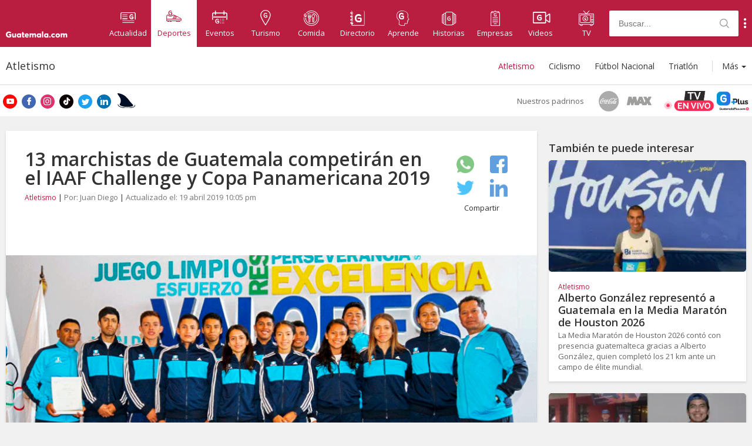

--- FILE ---
content_type: text/html; charset=UTF-8
request_url: https://www.guatemala.com/deportes/atletismo/13-marchistas-guatemala-competiran-iaaf-challenge-copa-panamericana-2019.html
body_size: 68185
content:
<!DOCTYPE html>
<html lang="es" prefix="og: https://ogp.me/ns#">
<head>
<title>13 marchistas de Guatemala competirán en el IAAF Challenge y Copa Panamericana 2019</title>
    <!-- METAS -->
    <meta charset="UTF-8">

    <!-- ICONS -->
    <link rel="apple-touch-icon" sizes="180x180" href="/assets/icons/apple-touch-icon.png">
    <link rel="icon" type="image/png" sizes="32x32" href="/assets/icons/favicon-32x32.png">
    <link rel="icon" type="image/png" sizes="16x16" href="/assets/icons/favicon-16x16.png">
    <link rel="manifest" href="/assets/icons/site.webmanifest">
    <link rel="mask-icon" href="/assets/icons/safari-pinned-tab.svg" color="#5bbad5">
    <link rel="shortcut icon" href="/assets/icons/favicon.ico">
    <meta name="msapplication-TileColor" content="#da532c">
    <meta name="msapplication-config" content="/assets/icons/browserconfig.xml">
    <meta name="theme-color" content="#ffffff">

    <!-- OpenSearch -->
    <link type="application/opensearchdescription+xml" rel="search" href="/opensearch.xml">

    <!-- APP -->
    <meta name="apple-itunes-app" content="app-id=1049024104">
    <meta name="google-play-app" content="app-id=adn.guatemala.com">

    <!-- JavaScript Var Mobile Detection -->
    <script type="wphb-delay-type">var is_mobile = false;</script>

    <!-- JavaScript Var Is Sponsored -->
    <script type="wphb-delay-type">var is_sponsored = false;</script>

    <!-- ADs DFP -->
    <script type="wphb-delay-type" async src="https://securepubads.g.doubleclick.net/tag/js/gpt.js"></script>
    <script type="wphb-delay-type">var googletag = googletag || {};
        googletag.cmd = googletag.cmd || [];
        var adSlotNews, adSlotFoodies, adSlotNews1, adSlotFoodies2;
        var adFoodies, adTourGuide, adSport, adEnterprise;
        var sidebarDesktop, adInRead;
        var adFoodiesExco, adTourGuideExco, adSportExco, adEnterpriseExco;
    </script>

    <!-- STYLES -->
    
    
    <link rel="preconnect" href="https://fonts.googleapis.com">
    <link rel="preconnect" href="https://fonts.gstatic.com" crossorigin>
    <link href="https://fonts.googleapis.com/css2?family=Open+Sans:wght@400;600;700&display=swap" rel="stylesheet">


    <link rel="stylesheet" href="https://www.guatemala.com/assets/css/swiper.min.css">
    <link rel="stylesheet"
          href="https://www.guatemala.com/assets/css/styles.min.css?v=1768498498">
    <link rel="stylesheet"
          href="https://www.guatemala.com/assets/fonts/fontello/css/guatemala.css?v=1768498498">

    <meta name="viewport"
          content="width=device-width, initial-scale=1">


    

    <!-- METAS: NO INDEX -->
    
    <!--[if lt IE 9]>
    <script type="wphb-delay-type" src="https://www.guatemala.com/assets/js/html5.js"></script>
    <![endif]-->
            <script type="wphb-delay-type">var ReadMoreActive = false;</script>
        
    <script type="wphb-delay-type" data-wphb-type="text/javascript">
        //get cookie
        function getCookie(name) {
            var name = name + "=";
            var decodedCookie = decodeURIComponent(document.cookie);
            var ca = decodedCookie.split(';');
            for (var i = 0; i < ca.length; i++) {
                var c = ca[i];
                while (c.charAt(0) == ' ') {
                    c = c.substring(1);
                }
                if (c.indexOf(name) == 0) {
                    return c.substring(name.length, c.length);
                }
            }
            return "";
        }

        var cookie_dimention = getCookie('__cv');
    </script>

    <!-- START: GOOGLE ANALYTICS 4 -->
    <script type="wphb-delay-type" async src="https://www.googletagmanager.com/gtag/js?id=G-V1FB896QZC"></script>
    <script type="wphb-delay-type">
        window.dataLayer = window.dataLayer || [];
        function gtag() {
            dataLayer.push(arguments);
        }
        gtag('js', new Date());

        gtag('config', 'G-V1FB896QZC'); // Reemplaza con tu ID de GA4

        
gtag('event', 'set', {'custom_dimension1': 'juandiego'});
gtag('event', 'set', {'custom_dimension2': '2019-04-19'});
gtag('event', 'set', {'custom_dimension3': 'Deportes'});

gtag('event', 'set', {'custom_dimension4': 'Directo'});

        if (cookie_dimention) {
            gtag('event', 'set', {'custom_dimension5': '1'});
        } else {
            gtag('event', 'set', {'custom_dimension5': '0'});
        }

        gtag('event', 'set', {'custom_dimension6': '0'});

        gtag('config', 'G-V1FB896QZC', {
            'client_id': function () {
                return tracker.get('clientId');
            }
        });

        gtag('event', 'page_view');

        gtag('config', 'G-V1FB896QZC', { 'groups': 'general' }); // Otra propiedad GA4 si es necesario

                gtag('event', 'set', {
            'custom_dimension1': 'juandiego',
            'custom_dimension2': '2019-04-19',
            'custom_dimension3': 'Deportes'
        });
                gtag('event', 'set', {'custom_dimension4': 'Directo'});

        if (cookie_dimention) {
            gtag('event', 'set', {'custom_dimension5': '1'});
        } else {
            gtag('event', 'set', {'custom_dimension5': '0'});
        }

        gtag('event', 'set', {'custom_dimension6': '0'});

        gtag('event', 'optimize.activate', {'experiment_id': 'GTM-P9X4VWJ'}); // Google Optimize
    </script>
    <!-- END: GOOGLE ANALYTICS 4 -->

    <script type="wphb-delay-type">
        window.dataLayer = window.dataLayer || [];
        window.dataLayer.push({
            'event': 'pageviewgt',
            dimension1: 'juandiego',
            dimension2: '2019-04-19',
            dimension3: 'Deportes',
            dimension4: 'Directo',
            dimension5: cookie_dimention ? '1' : '0',
            dimension6: ''
        });
    </script>
    <!-- END: GOOGLE ANALYTICS -->

    <!-- COOKIES FUNCTIONS -->
    <script type="wphb-delay-type" data-wphb-type="text/javascript">
        function createCookie(c, d, b) {
            if (b) {
                var a = new Date;
                a.setTime(a.getTime() + 864E5 * b);
                b = "; expires=" + a.toGMTString()
            } else b = "";
            document.cookie = encodeURIComponent(c) + "=" + encodeURIComponent(d) + b + "; path=/"
        }

        function readCookie(c) {
            c = encodeURIComponent(c) + "=";
            for (var d = document.cookie.split(";"), b = 0; b < d.length; b++) {
                for (var a = d[b]; " " === a.charAt(0);) a = a.substring(1, a.length);
                if (0 === a.indexOf(c)) return decodeURIComponent(a.substring(c.length, a.length))
            }
            return null
        }

        function eraseCookie(c) {
            createCookie(c, "", -1)
        };
    </script>

    <!-- FACEBOOK APP_ID -->
    <meta property="fb:app_id" content="936078066413175"/>


        <!-- ONE SIGNAL -->
    
    <link rel="manifest" href="/manifest.json" />
    <script type="wphb-delay-type" src="https://cdn.onesignal.com/sdks/OneSignalSDK.js" async=""></script>
    <script type="wphb-delay-type">var OneSignal = window.OneSignal || []; var popupShowed = true; var ONE_SIGNAL_APP_ID = '5009176e-359d-4cac-a5a1-823db4fb3f76'; var COOKIE_DOMAIN = '.guatemala.com'; var register = false; var autoResubscribe = true;</script>
    <script type="wphb-delay-type" src="/embeds/push-notifications/main.js?v=1768498484"></script>
	
    <!-- Article metas for custom post type -->
            <meta property="article:section" content="Atletismo"/>     <!-- END: Article metas for custom post type -->

    
    
    <!-- Google Tag Manager -->
    <script type="wphb-delay-type">(function (w, d, s, l, i) {
            w[l] = w[l] || [];
            w[l].push({
                'gtm.start':
                    new Date().getTime(), event: 'gtm.js'
            });
            var f = d.getElementsByTagName(s)[0],
                j = d.createElement(s), dl = l != 'dataLayer' ? '&l=' + l : '';
            j.async = true;
            j.src =
                'https://www.googletagmanager.com/gtm.js?id=' + i + dl;
            f.parentNode.insertBefore(j, f);
        })(window, document, 'script', 'dataLayer', 'GTM-MTHZSZ6');</script>
    <!-- End Google Tag Manager -->

    <script type="wphb-delay-type">
        var api_url_v2 = 'api.guatemala.com/v2/';
    </script>


    <script type="wphb-delay-type">
        function adjustGoogleAd(divIdParent) {
            setTimeout(function () {
                let iframe = document.getElementById(divIdParent).getElementsByTagName('iframe');
                if (iframe.length > 0) {
                    var img = iframe[0].contentWindow.document.getElementsByTagName('img');
                    if (img.length > 0) {
                        img[0].style.width = '100%';
                    }
                }
            }, 2000);
        }
    </script>


    <!-- WP_HEAD  -->
    	<style>img:is([sizes="auto" i], [sizes^="auto," i]) { contain-intrinsic-size: 3000px 1500px }</style>
	
<!-- Optimización en motores de búsqueda por Rank Math PRO -  https://rankmath.com/ -->
<meta name="description" content="13 marchistas de Guatemala competirán en el IAAF Challenge y Copa Panamericana 2019 a celebrarse en la ciudad de Lázaro Cárdenas, Michoacán, México."/>
<meta name="robots" content="follow, index, max-snippet:-1, max-video-preview:-1, max-image-preview:large"/>
<link rel="canonical" href="https://www.guatemala.com/deportes/atletismo/13-marchistas-guatemala-competiran-iaaf-challenge-copa-panamericana-2019.html" />
<meta property="og:locale" content="es_ES" />
<meta property="og:type" content="article" />
<meta property="og:title" content="13 marchistas de Guatemala competirán en el IAAF Challenge y Copa Panamericana 2019" />
<meta property="og:description" content="13 marchistas de Guatemala competirán en el IAAF Challenge y Copa Panamericana 2019 a celebrarse en la ciudad de Lázaro Cárdenas, Michoacán, México." />
<meta property="og:url" content="https://www.guatemala.com/deportes/atletismo/13-marchistas-guatemala-competiran-iaaf-challenge-copa-panamericana-2019.html" />
<meta property="og:site_name" content="Guatemala.com" />
<meta property="article:publisher" content="https://www.facebook.com/Guatemalacom" />
<meta property="article:author" content="https://www.facebook.com/Guatemalacom" />
<meta property="og:updated_time" content="2019-04-19T22:05:16-06:00" />
<meta property="fb:app_id" content="936078066413175" />
<meta property="og:image" content="https://www.guatemala.com/fotos/2019/04/14-marchistas-copa-panamericana.png" />
<meta property="og:image:secure_url" content="https://www.guatemala.com/fotos/2019/04/14-marchistas-copa-panamericana.png" />
<meta property="og:image:width" content="890" />
<meta property="og:image:height" content="505" />
<meta property="og:image:alt" content="13 marchistas de Guatemala competirán en el IAAF Challenge y Copa Panamericana 2019" />
<meta property="og:image:type" content="image/png" />
<meta property="article:published_time" content="2019-04-19T22:05:15-06:00" />
<meta property="article:modified_time" content="2019-04-19T22:05:16-06:00" />
<meta name="twitter:card" content="summary_large_image" />
<meta name="twitter:title" content="13 marchistas de Guatemala competirán en el IAAF Challenge y Copa Panamericana 2019" />
<meta name="twitter:description" content="13 marchistas de Guatemala competirán en el IAAF Challenge y Copa Panamericana 2019 a celebrarse en la ciudad de Lázaro Cárdenas, Michoacán, México." />
<meta name="twitter:site" content="@guatemala_com" />
<meta name="twitter:creator" content="@guatemala_com" />
<meta name="twitter:image" content="https://www.guatemala.com/fotos/2019/04/14-marchistas-copa-panamericana.png" />
<script type="application/ld+json" class="rank-math-schema-pro">{"@context":"https://schema.org","@graph":[{"@type":["Person","Organization"],"@id":"https://www.guatemala.com/#person","name":"Guatemala.com","sameAs":["https://www.facebook.com/Guatemalacom","https://twitter.com/guatemala_com","https://www.instagram.com/guatemala/"],"logo":{"@type":"ImageObject","@id":"https://www.guatemala.com/#logo","url":"https://www.guatemala.com/fotos/201803/guatemala-logo.png","contentUrl":"https://www.guatemala.com/fotos/201803/guatemala-logo.png","caption":"Guatemala.com","inLanguage":"es","width":"100","height":"100"},"image":{"@type":"ImageObject","@id":"https://www.guatemala.com/#logo","url":"https://www.guatemala.com/fotos/201803/guatemala-logo.png","contentUrl":"https://www.guatemala.com/fotos/201803/guatemala-logo.png","caption":"Guatemala.com","inLanguage":"es","width":"100","height":"100"}},{"@type":"WebSite","@id":"https://www.guatemala.com/#website","url":"https://www.guatemala.com","name":"Guatemala.com","alternateName":"Guatemala.com","publisher":{"@id":"https://www.guatemala.com/#person"},"inLanguage":"es"},{"@type":"ImageObject","@id":"https://www.guatemala.com/fotos/2019/04/14-marchistas-copa-panamericana.png","url":"https://www.guatemala.com/fotos/2019/04/14-marchistas-copa-panamericana.png","width":"890","height":"505","caption":"13 marchistas de Guatemala competir\u00e1n en el IAAF Challenge y Copa Panamericana 2019","inLanguage":"es"},{"@type":"WebPage","@id":"https://www.guatemala.com/deportes/atletismo/13-marchistas-guatemala-competiran-iaaf-challenge-copa-panamericana-2019.html#webpage","url":"https://www.guatemala.com/deportes/atletismo/13-marchistas-guatemala-competiran-iaaf-challenge-copa-panamericana-2019.html","name":"13 marchistas de Guatemala competir\u00e1n en el IAAF Challenge y Copa Panamericana 2019","datePublished":"2019-04-19T22:05:15-06:00","dateModified":"2019-04-19T22:05:16-06:00","isPartOf":{"@id":"https://www.guatemala.com/#website"},"primaryImageOfPage":{"@id":"https://www.guatemala.com/fotos/2019/04/14-marchistas-copa-panamericana.png"},"inLanguage":"es"},{"@type":"Person","@id":"https://www.guatemala.com/deportes/atletismo/13-marchistas-guatemala-competiran-iaaf-challenge-copa-panamericana-2019.html#author","name":"Juan Diego","image":{"@type":"ImageObject","@id":"https://secure.gravatar.com/avatar/bf0ccde3bd987560fd7f00a4aef1a012?s=96&amp;d=mm&amp;r=g","url":"https://secure.gravatar.com/avatar/bf0ccde3bd987560fd7f00a4aef1a012?s=96&amp;d=mm&amp;r=g","caption":"Juan Diego","inLanguage":"es"}},{"@type":"NewsArticle","headline":"13 marchistas de Guatemala competir\u00e1n en el IAAF Challenge y Copa Panamericana 2019","datePublished":"2019-04-19T22:05:15-06:00","dateModified":"2019-04-19T22:05:16-06:00","author":{"@id":"https://www.guatemala.com/deportes/atletismo/13-marchistas-guatemala-competiran-iaaf-challenge-copa-panamericana-2019.html#author","name":"Juan Diego"},"publisher":{"@id":"https://www.guatemala.com/#person"},"description":"13 marchistas de Guatemala competir\u00e1n en el IAAF Challenge y Copa Panamericana 2019 a celebrarse en la ciudad de L\u00e1zaro C\u00e1rdenas, Michoac\u00e1n, M\u00e9xico.","name":"13 marchistas de Guatemala competir\u00e1n en el IAAF Challenge y Copa Panamericana 2019","@id":"https://www.guatemala.com/deportes/atletismo/13-marchistas-guatemala-competiran-iaaf-challenge-copa-panamericana-2019.html#richSnippet","isPartOf":{"@id":"https://www.guatemala.com/deportes/atletismo/13-marchistas-guatemala-competiran-iaaf-challenge-copa-panamericana-2019.html#webpage"},"image":{"@id":"https://www.guatemala.com/fotos/2019/04/14-marchistas-copa-panamericana.png"},"inLanguage":"es","mainEntityOfPage":{"@id":"https://www.guatemala.com/deportes/atletismo/13-marchistas-guatemala-competiran-iaaf-challenge-copa-panamericana-2019.html#webpage"}}]}</script>
<!-- /Plugin Rank Math WordPress SEO -->

<link rel='dns-prefetch' href='//fonts.googleapis.com' />
<link rel='dns-prefetch' href='//fonts.gstatic.com' />
<link rel='dns-prefetch' href='//ajax.googleapis.com' />
<link rel='dns-prefetch' href='//apis.google.com' />
<link rel='dns-prefetch' href='//google-analytics.com' />
<link rel='dns-prefetch' href='//www.google-analytics.com' />
<link rel='dns-prefetch' href='//ssl.google-analytics.com' />
<link rel='dns-prefetch' href='//youtube.com' />
<link rel='dns-prefetch' href='//hb.wpmucdn.com' />
<link href='//hb.wpmucdn.com' rel='preconnect' />
<link rel='stylesheet' id='wp-block-library-css' href='https://www.guatemala.com/wp-includes/css/dist/block-library/style.min.css?ver=6.7.2' type='text/css' media='all' />
<style id='classic-theme-styles-inline-css' type='text/css'>
/*! This file is auto-generated */
.wp-block-button__link{color:#fff;background-color:#32373c;border-radius:9999px;box-shadow:none;text-decoration:none;padding:calc(.667em + 2px) calc(1.333em + 2px);font-size:1.125em}.wp-block-file__button{background:#32373c;color:#fff;text-decoration:none}
</style>
<style id='global-styles-inline-css' type='text/css'>
:root{--wp--preset--aspect-ratio--square: 1;--wp--preset--aspect-ratio--4-3: 4/3;--wp--preset--aspect-ratio--3-4: 3/4;--wp--preset--aspect-ratio--3-2: 3/2;--wp--preset--aspect-ratio--2-3: 2/3;--wp--preset--aspect-ratio--16-9: 16/9;--wp--preset--aspect-ratio--9-16: 9/16;--wp--preset--color--black: #000000;--wp--preset--color--cyan-bluish-gray: #abb8c3;--wp--preset--color--white: #ffffff;--wp--preset--color--pale-pink: #f78da7;--wp--preset--color--vivid-red: #cf2e2e;--wp--preset--color--luminous-vivid-orange: #ff6900;--wp--preset--color--luminous-vivid-amber: #fcb900;--wp--preset--color--light-green-cyan: #7bdcb5;--wp--preset--color--vivid-green-cyan: #00d084;--wp--preset--color--pale-cyan-blue: #8ed1fc;--wp--preset--color--vivid-cyan-blue: #0693e3;--wp--preset--color--vivid-purple: #9b51e0;--wp--preset--gradient--vivid-cyan-blue-to-vivid-purple: linear-gradient(135deg,rgba(6,147,227,1) 0%,rgb(155,81,224) 100%);--wp--preset--gradient--light-green-cyan-to-vivid-green-cyan: linear-gradient(135deg,rgb(122,220,180) 0%,rgb(0,208,130) 100%);--wp--preset--gradient--luminous-vivid-amber-to-luminous-vivid-orange: linear-gradient(135deg,rgba(252,185,0,1) 0%,rgba(255,105,0,1) 100%);--wp--preset--gradient--luminous-vivid-orange-to-vivid-red: linear-gradient(135deg,rgba(255,105,0,1) 0%,rgb(207,46,46) 100%);--wp--preset--gradient--very-light-gray-to-cyan-bluish-gray: linear-gradient(135deg,rgb(238,238,238) 0%,rgb(169,184,195) 100%);--wp--preset--gradient--cool-to-warm-spectrum: linear-gradient(135deg,rgb(74,234,220) 0%,rgb(151,120,209) 20%,rgb(207,42,186) 40%,rgb(238,44,130) 60%,rgb(251,105,98) 80%,rgb(254,248,76) 100%);--wp--preset--gradient--blush-light-purple: linear-gradient(135deg,rgb(255,206,236) 0%,rgb(152,150,240) 100%);--wp--preset--gradient--blush-bordeaux: linear-gradient(135deg,rgb(254,205,165) 0%,rgb(254,45,45) 50%,rgb(107,0,62) 100%);--wp--preset--gradient--luminous-dusk: linear-gradient(135deg,rgb(255,203,112) 0%,rgb(199,81,192) 50%,rgb(65,88,208) 100%);--wp--preset--gradient--pale-ocean: linear-gradient(135deg,rgb(255,245,203) 0%,rgb(182,227,212) 50%,rgb(51,167,181) 100%);--wp--preset--gradient--electric-grass: linear-gradient(135deg,rgb(202,248,128) 0%,rgb(113,206,126) 100%);--wp--preset--gradient--midnight: linear-gradient(135deg,rgb(2,3,129) 0%,rgb(40,116,252) 100%);--wp--preset--font-size--small: 13px;--wp--preset--font-size--medium: 20px;--wp--preset--font-size--large: 36px;--wp--preset--font-size--x-large: 42px;--wp--preset--spacing--20: 0.44rem;--wp--preset--spacing--30: 0.67rem;--wp--preset--spacing--40: 1rem;--wp--preset--spacing--50: 1.5rem;--wp--preset--spacing--60: 2.25rem;--wp--preset--spacing--70: 3.38rem;--wp--preset--spacing--80: 5.06rem;--wp--preset--shadow--natural: 6px 6px 9px rgba(0, 0, 0, 0.2);--wp--preset--shadow--deep: 12px 12px 50px rgba(0, 0, 0, 0.4);--wp--preset--shadow--sharp: 6px 6px 0px rgba(0, 0, 0, 0.2);--wp--preset--shadow--outlined: 6px 6px 0px -3px rgba(255, 255, 255, 1), 6px 6px rgba(0, 0, 0, 1);--wp--preset--shadow--crisp: 6px 6px 0px rgba(0, 0, 0, 1);}:where(.is-layout-flex){gap: 0.5em;}:where(.is-layout-grid){gap: 0.5em;}body .is-layout-flex{display: flex;}.is-layout-flex{flex-wrap: wrap;align-items: center;}.is-layout-flex > :is(*, div){margin: 0;}body .is-layout-grid{display: grid;}.is-layout-grid > :is(*, div){margin: 0;}:where(.wp-block-columns.is-layout-flex){gap: 2em;}:where(.wp-block-columns.is-layout-grid){gap: 2em;}:where(.wp-block-post-template.is-layout-flex){gap: 1.25em;}:where(.wp-block-post-template.is-layout-grid){gap: 1.25em;}.has-black-color{color: var(--wp--preset--color--black) !important;}.has-cyan-bluish-gray-color{color: var(--wp--preset--color--cyan-bluish-gray) !important;}.has-white-color{color: var(--wp--preset--color--white) !important;}.has-pale-pink-color{color: var(--wp--preset--color--pale-pink) !important;}.has-vivid-red-color{color: var(--wp--preset--color--vivid-red) !important;}.has-luminous-vivid-orange-color{color: var(--wp--preset--color--luminous-vivid-orange) !important;}.has-luminous-vivid-amber-color{color: var(--wp--preset--color--luminous-vivid-amber) !important;}.has-light-green-cyan-color{color: var(--wp--preset--color--light-green-cyan) !important;}.has-vivid-green-cyan-color{color: var(--wp--preset--color--vivid-green-cyan) !important;}.has-pale-cyan-blue-color{color: var(--wp--preset--color--pale-cyan-blue) !important;}.has-vivid-cyan-blue-color{color: var(--wp--preset--color--vivid-cyan-blue) !important;}.has-vivid-purple-color{color: var(--wp--preset--color--vivid-purple) !important;}.has-black-background-color{background-color: var(--wp--preset--color--black) !important;}.has-cyan-bluish-gray-background-color{background-color: var(--wp--preset--color--cyan-bluish-gray) !important;}.has-white-background-color{background-color: var(--wp--preset--color--white) !important;}.has-pale-pink-background-color{background-color: var(--wp--preset--color--pale-pink) !important;}.has-vivid-red-background-color{background-color: var(--wp--preset--color--vivid-red) !important;}.has-luminous-vivid-orange-background-color{background-color: var(--wp--preset--color--luminous-vivid-orange) !important;}.has-luminous-vivid-amber-background-color{background-color: var(--wp--preset--color--luminous-vivid-amber) !important;}.has-light-green-cyan-background-color{background-color: var(--wp--preset--color--light-green-cyan) !important;}.has-vivid-green-cyan-background-color{background-color: var(--wp--preset--color--vivid-green-cyan) !important;}.has-pale-cyan-blue-background-color{background-color: var(--wp--preset--color--pale-cyan-blue) !important;}.has-vivid-cyan-blue-background-color{background-color: var(--wp--preset--color--vivid-cyan-blue) !important;}.has-vivid-purple-background-color{background-color: var(--wp--preset--color--vivid-purple) !important;}.has-black-border-color{border-color: var(--wp--preset--color--black) !important;}.has-cyan-bluish-gray-border-color{border-color: var(--wp--preset--color--cyan-bluish-gray) !important;}.has-white-border-color{border-color: var(--wp--preset--color--white) !important;}.has-pale-pink-border-color{border-color: var(--wp--preset--color--pale-pink) !important;}.has-vivid-red-border-color{border-color: var(--wp--preset--color--vivid-red) !important;}.has-luminous-vivid-orange-border-color{border-color: var(--wp--preset--color--luminous-vivid-orange) !important;}.has-luminous-vivid-amber-border-color{border-color: var(--wp--preset--color--luminous-vivid-amber) !important;}.has-light-green-cyan-border-color{border-color: var(--wp--preset--color--light-green-cyan) !important;}.has-vivid-green-cyan-border-color{border-color: var(--wp--preset--color--vivid-green-cyan) !important;}.has-pale-cyan-blue-border-color{border-color: var(--wp--preset--color--pale-cyan-blue) !important;}.has-vivid-cyan-blue-border-color{border-color: var(--wp--preset--color--vivid-cyan-blue) !important;}.has-vivid-purple-border-color{border-color: var(--wp--preset--color--vivid-purple) !important;}.has-vivid-cyan-blue-to-vivid-purple-gradient-background{background: var(--wp--preset--gradient--vivid-cyan-blue-to-vivid-purple) !important;}.has-light-green-cyan-to-vivid-green-cyan-gradient-background{background: var(--wp--preset--gradient--light-green-cyan-to-vivid-green-cyan) !important;}.has-luminous-vivid-amber-to-luminous-vivid-orange-gradient-background{background: var(--wp--preset--gradient--luminous-vivid-amber-to-luminous-vivid-orange) !important;}.has-luminous-vivid-orange-to-vivid-red-gradient-background{background: var(--wp--preset--gradient--luminous-vivid-orange-to-vivid-red) !important;}.has-very-light-gray-to-cyan-bluish-gray-gradient-background{background: var(--wp--preset--gradient--very-light-gray-to-cyan-bluish-gray) !important;}.has-cool-to-warm-spectrum-gradient-background{background: var(--wp--preset--gradient--cool-to-warm-spectrum) !important;}.has-blush-light-purple-gradient-background{background: var(--wp--preset--gradient--blush-light-purple) !important;}.has-blush-bordeaux-gradient-background{background: var(--wp--preset--gradient--blush-bordeaux) !important;}.has-luminous-dusk-gradient-background{background: var(--wp--preset--gradient--luminous-dusk) !important;}.has-pale-ocean-gradient-background{background: var(--wp--preset--gradient--pale-ocean) !important;}.has-electric-grass-gradient-background{background: var(--wp--preset--gradient--electric-grass) !important;}.has-midnight-gradient-background{background: var(--wp--preset--gradient--midnight) !important;}.has-small-font-size{font-size: var(--wp--preset--font-size--small) !important;}.has-medium-font-size{font-size: var(--wp--preset--font-size--medium) !important;}.has-large-font-size{font-size: var(--wp--preset--font-size--large) !important;}.has-x-large-font-size{font-size: var(--wp--preset--font-size--x-large) !important;}
:where(.wp-block-post-template.is-layout-flex){gap: 1.25em;}:where(.wp-block-post-template.is-layout-grid){gap: 1.25em;}
:where(.wp-block-columns.is-layout-flex){gap: 2em;}:where(.wp-block-columns.is-layout-grid){gap: 2em;}
:root :where(.wp-block-pullquote){font-size: 1.5em;line-height: 1.6;}
</style>
<link rel='stylesheet' id='contact-form-7-css' href='https://hb.wpmucdn.com/www.guatemala.com/30c83f22-1e9d-4d4b-ac04-6b3fcf2cd8fa.css' type='text/css' media='all' />
<link rel="https://api.w.org/" href="https://www.guatemala.com/wp-json/" /><link rel="alternate" title="JSON" type="application/json" href="https://www.guatemala.com/wp-json/wp/v2/sport/208333" /><link rel="alternate" title="oEmbed (JSON)" type="application/json+oembed" href="https://www.guatemala.com/wp-json/oembed/1.0/embed?url=https%3A%2F%2Fwww.guatemala.com%2Fdeportes%2Fatletismo%2F13-marchistas-guatemala-competiran-iaaf-challenge-copa-panamericana-2019.html" />
<link rel="alternate" title="oEmbed (XML)" type="text/xml+oembed" href="https://www.guatemala.com/wp-json/oembed/1.0/embed?url=https%3A%2F%2Fwww.guatemala.com%2Fdeportes%2Fatletismo%2F13-marchistas-guatemala-competiran-iaaf-challenge-copa-panamericana-2019.html&#038;format=xml" />
    <script type="wphb-delay-type" data-wphb-type="text/javascript">
        window.fbAsyncInit = function () {
            FB.init({
                appId: '936078066413175',
                cookie: true,
                xfbml: true,
                version: 'v2.8'
            });

            FB.getLoginStatus(function (response) {
                statusChangeCallback(response);
            });
        };
        (function (d, s, id) {
            var js, fjs = d.getElementsByTagName(s)[0];
            if (d.getElementById(id)) return;
            js = d.createElement(s);
            js.id = id;
            js.src = "//connect.facebook.net/es_ES/sdk.js";
            fjs.parentNode.insertBefore(js, fjs);
        }(document, 'script', 'facebook-jssdk'));

        function statusChangeCallback(response) {
            if (response.status === 'connected' && document.getElementById('buttonContainer') != undefined) {
                document.getElementById('buttonContainer').style.display = 'none';
            }
        }

        function checkLoginState() {
            FB.getLoginStatus(function (response) {
                statusChangeCallback(response);
            });
        }
    </script>
    <link rel="icon" href="https://www.guatemala.com/fotos/2019/03/cropped-android-chrome-512x512-32x32.png" sizes="32x32" />
<link rel="icon" href="https://www.guatemala.com/fotos/2019/03/cropped-android-chrome-512x512-192x192.png" sizes="192x192" />
<link rel="apple-touch-icon" href="https://www.guatemala.com/fotos/2019/03/cropped-android-chrome-512x512-180x180.png" />
<meta name="msapplication-TileImage" content="https://www.guatemala.com/fotos/2019/03/cropped-android-chrome-512x512-270x270.png" />
</head>
<body class="sport-template-default single single-sport postid-208333 sports">

<!-- Google Tag Manager (noscript) -->
<noscript>
    <iframe src="https://www.googletagmanager.com/ns.html?id=GTM-MTHZSZ6"
            height="0" width="0" style="display:none;visibility:hidden"></iframe>
</noscript>
<!-- End Google Tag Manager (noscript) -->

<!-- Admiral adbloker -->
<script type="wphb-delay-type" data-wphb-type="text/javascript">!(function(o,_name){o[_name]=o[_name]||function $(){($.q=$.q||[]).push(arguments)},o[_name].v=o[_name].v||2;!(function(o,t,n,f,e,i){function c(f,e){(f=(function(t,n){try{if(n=(t=o.localStorage).getItem("_aQS02NTVGODdCMEIyQ0E1QUJBMEQwRjJBNUMtMQ"))return JSON.parse(n).lgk||[];if((t.getItem("v4ac1eiZr0")||"").split(",")[4]>0)return[[_name+"-engaged","true"]]}catch(f){}})())&&typeof f.forEach===n&&(e=o[t].pubads())&&f.forEach((function(o){o&&o[0]&&e.setTargeting(o[0],o[1]||"")}))}(i=o[t]=o[t]||{}).cmd=i.cmd||[],typeof i.pubads===n?c():typeof i.cmd.unshift===n?i.cmd.unshift(c):i.cmd.push(c)})(window,"googletag","function");})(window,decodeURI('%61dmi%72a%6c'));!(function(t,c,i){i=t.createElement(c),t=t.getElementsByTagName(c)[0],i.async=1,i.src="https://evasivejar.com/bundles/c58d18b/e7f91fbf35fb6467f5d34a32948c6.main.js",t.parentNode.insertBefore(i,t)})(document,"script");</script>

<!-- FACEBOOK SDK -->
<div id="fb-root"></div>
<script type="wphb-delay-type">
    window.fbAsyncInit = function () {
        FB.init({
            appId: '936078066413175',
            autoLogAppEvents: true,
            xfbml: true,
            version: 'v14.0'
        });
    };
</script>
<script type="wphb-delay-type" async defer crossorigin="anonymous" src="https://connect.facebook.net/es_LA/sdk.js"></script>
<script type="wphb-delay-type" async defer src="https://www.instagram.com/embed.js"></script>
<!-- TWITTER SDK -->
<script type="wphb-delay-type">
    window.twttr = (function (d, s, id) {
        var js, fjs = d.getElementsByTagName(s)[0],
            t = window.twttr || {};
        if (d.getElementById(id)) return t;
        js = d.createElement(s);
        js.id = id;
        js.src = "https://platform.twitter.com/widgets.js";
        fjs.parentNode.insertBefore(js, fjs);

        t._e = [];
        t.ready = function (f) {
            t._e.push(f);
        };
        return t;
    }(document, "script", "twitter-wjs"));
</script>

<!-- HEADER -->
<header id="header" class="">
    <div class="container">
        <div class="row">
            <!-- <img class="liston-negro" src="https://www.guatemala.com/fotos/2022/07/liston-negro.png" alt="listón negro"> -->
                            <div class="logo">
                    <a href="https://www.guatemala.com" title="Guatemala.com">
                        <i class="icon-logo-full"></i>
                        <span>Guatemala.com</span>
                    </a>
                    <button class="main-menu-button-mobile">
                        <i class="icon-gt-menu" style="font-size:22px"></i>
                        <!-- <i class="icon-submenu-mobile"></i> -->
                    </button>
                </div>
                
            <a class="logo-mobile" href="https://www.guatemala.com" title="Guatemala.com">
                <i class="icon-logo-text" style="font-size: 17px;"></i>
            </a>
            <button class="main-menu-button" id="showMainMenu" type="button">
                <i class="icon-submenu-tablet"></i>
                <span>Secciones</span>
            </button>

            <div id="main-navigation-container">
                <nav id="main-menu">
                    <a class="home" href="https://www.guatemala.com" title="Inicio">
                        <div><i class="icon-logo-icon"></i><span>Inicio</span></div>
                    </a>
                    <a class=""
                       href="https://www.guatemala.com/noticias/" title="Actualidad">
                        <div><i class="icon-category-notas"></i><span>Actualidad</span></div>
                    </a>
                    <a class="current"
                       href="https://www.guatemala.com/deportes/" title="Deportes">
                        <div><i class="icon-category-deportes"></i><span>Deportes</span></div>
                    </a>
                    <a href="https://eventos.guatemala.com/" title="Eventos">
                        <div><i class="icon-category-eventos"></i><span>Eventos</span></div>
                    </a>
                    <a class=""
                       href="https://www.guatemala.com/guias/" title="Turismo">
                        <div><i class="icon-category-guias"></i><span>Turismo</span></div>
                    </a>
                    <a class=""
                       href="https://www.guatemala.com/comida/" title="Comida">
                        <div><i class="icon-category-comida"></i><span>Comida</span></div>
                    </a>
                    <a href="https://directorio.guatemala.com/" title="Directorio">
                        <div><i class="icon-category-directorio"></i><span>Directorio</span></div>
                    </a>
                    <a href="https://aprende.guatemala.com/" title="Aprende">
                        <div><i class="icon-category-aprende"></i><span>Aprende</span></div>
                    </a>
                    <a class=""
                       href="https://www.guatemala.com/historia/" title="Historias">
                        <div><i class="icon-historias"></i><span>Historias</span></div>
                    </a>
                    <a class=""
                       href="https://www.guatemala.com/desarrollo/" title="Empresas">
                        <div><i class="icon-category-empresas"></i><span>Empresas</span></div>
                    </a>
                    <a href="https://videos.guatemala.com/" title="Videos">
                        <div><i class="icon-category-videos" style="font-size: 20px;top: 2px;"></i><span>Videos</span></div>
                    </a>
                    <a class=""
                       href="https://www.guatemala.com/tv/?utm_source=menu" title="TV">
                        <div><i class="icon-category-tv"></i><span>TV</span></div>
                    </a>
                                    </nav>
                <div id="header-search">
                    <!-- <form id="form-header-search" method="get" action="/buscar"> -->
                    <form id="form-header-search" method="get" action="/buscar/">
                        <input id="search" type="text" name="q" placeholder="Buscar..." autocomplete="off">
                                                                            <input type="hidden" name="sec" autocomplete="off" value="deportes">
                                                <label class="icon-search" for="search"></label>
                    </form>
                </div>

                <!-- FACEBOOK LOGIN -->
                            </div>

            <!-- MOBILE SEARCH BUTTON -->
            <button class="search-container-button" id="showSearchContainer" type="button" aria-label="submenu">
                <i class="icon-search"></i>
            </button>

            <!-- SUBMENU LINKS BUTTON -->
            <button class="show-submenu-links mobile" type="button" aria-label="submenu">
                <i class="icon-submenu"></i>
            </button>

            <!-- SUBMENU LINKS CONTENT -->
            <div id="submenu-links">
                <a class="submenu-link" href="https://www.guatemala.com/quienes-somos/" title="Quiénes somos">Quiénes somos</a>
                <a class="submenu-link" href="https://www.guatemala.com/hoyportimananapormi/" title="Ir a #HoyPorTiMañanaPorMí">#HoyPorTiMañanaPorMí</a>
                <a class="submenu-link submenu-active" href="https://www.guatemala.com/contacto/" title="Contacto">Contacto</a>
                <a class="submenu-link" href="http://bicentenario.com.gt/" title="Ir a Bicentenario">Bicentenario</a>
                <a class="submenu-link" href="https://boletin.guatemala.com/subscription?f=ny763bDAkrENeRWOUpgcAiXAQyUdymXeEaJAi179Vq7lBFxq7L2THJM6FrtHInfBYMkYrh7g4FDMoUBWZAXsw9xg" title="Boletín">Boletín</a>
                <a class="submenu-link" href="https://www.guatemala.com/privacy-policy/" title="Políticas de Privacidad">Políticas de Privacidad</a>
            </div>
        </div>
    </div>
</header>

<!-- SUBHEADER -->
<div id="subheader-category" class=""><div class="container row"><p class="title">Atletismo</p><span class="menu-mobile" id="showOptionsMobile"><i class="icon-category-deportes"></i><i class="icon-submenu-mobile"></i></span><ul class="main-menu"><li class="current first-level"><a href="https://www.guatemala.com/deportes/atletismo/" title="Atletismo">Atletismo</a></li><li class="first-level"><a href="https://www.guatemala.com/deportes/ciclismo/" title="Ciclismo">Ciclismo</a></li><li class="first-level"><a href="https://www.guatemala.com/deportes/futbol-guatemalteco/" title="Fútbol Nacional">Fútbol Nacional</a></li><li class="first-level"><a href="https://www.guatemala.com/deportes/triatlon/" title="Triatlón">Triatlón</a></li><li class="first-level showOptions with-child"><a id="more-categories" href="javascript:void(0)" title="Más">Más</a><ul class="full-menu"><li class=""><a href="https://www.guatemala.com/deportes/actualidad/" title="Actualidad">Actualidad</a></li><li class=""><a href="https://www.guatemala.com/deportes/ajedrez/" title="Ajedrez">Ajedrez</a></li><li class=""><a href="https://www.guatemala.com/deportes/artes-marciales/" title="Artes Marciales">Artes Marciales</a></li><li class=""><a href="https://www.guatemala.com/deportes/automovilismo/" title="Automovilismo">Automovilismo</a></li><li class=""><a href="https://www.guatemala.com/deportes/badminton/" title="Bádminton">Bádminton</a></li><li class=""><a href="https://www.guatemala.com/deportes/balonmano/" title="Balonmano">Balonmano</a></li><li class=""><a href="https://www.guatemala.com/deportes/basquetbol/" title="Básquetbol">Básquetbol</a></li><li class=""><a href="https://www.guatemala.com/deportes/beisbol/" title="Béisbol">Béisbol</a></li><li class=""><a href="https://www.guatemala.com/deportes/billar/" title="Billar">Billar</a></li><li class=""><a href="https://www.guatemala.com/deportes/boliche/" title="Boliche">Boliche</a></li><li class=""><a href="https://www.guatemala.com/deportes/boxeo-guatemala/" title="Boxeo">Boxeo</a></li><li class=""><a href="https://www.guatemala.com/deportes/ciclo-olimpico/" title="Ciclo Olímpico">Ciclo Olímpico</a></li><li class=""><a href="https://www.guatemala.com/deportes/crossfit/" title="Crossfit">Crossfit</a></li><li class=""><a href="https://www.guatemala.com/deportes/deportes-extremos/" title="Deportes extremos">Deportes extremos</a></li><li class=""><a href="https://www.guatemala.com/deportes/ecuestres/" title="Ecuestres">Ecuestres</a></li><li class=""><a href="https://www.guatemala.com/deportes/esgrima/" title="Esgrima">Esgrima</a></li><li class=""><a href="https://www.guatemala.com/deportes/esports/" title="eSports">eSports</a></li><li class=""><a href="https://www.guatemala.com/deportes/eventos-multideportivos/" title="Eventos Multideportivos">Eventos Multideportivos</a></li><li class=""><a href="https://www.guatemala.com/deportes/fisicoculturismo/" title="Fisicoculturismo">Fisicoculturismo</a></li><li class=""><a href="https://www.guatemala.com/deportes/futbol-americano/" title="Fútbol Americano">Fútbol Americano</a></li><li class=""><a href="https://www.guatemala.com/deportes/futsala/" title="Fútbol Sala">Fútbol Sala</a></li><li class=""><a href="https://www.guatemala.com/deportes/gimnasia/" title="Gimnasia">Gimnasia</a></li><li class=""><a href="https://www.guatemala.com/deportes/golf/" title="Golf">Golf</a></li><li class=""><a href="https://www.guatemala.com/deportes/hockey/" title="Hockey">Hockey</a></li><li class=""><a href="https://www.guatemala.com/deportes/judo/" title="Judo">Judo</a></li><li class=""><a href="https://www.guatemala.com/deportes/karate-do/" title="Karate Do">Karate Do</a></li><li class=""><a href="https://www.guatemala.com/deportes/lucha/" title="Lucha">Lucha</a></li><li class=""><a href="https://www.guatemala.com/deportes/montanismo/" title="Montañismo">Montañismo</a></li><li class=""><a href="https://www.guatemala.com/deportes/motociclismo/" title="Motociclismo">Motociclismo</a></li><li class=""><a href="https://www.guatemala.com/deportes/natacion/" title="Natación">Natación</a></li><li class=""><a href="https://www.guatemala.com/deportes/patinaje/" title="Patinaje">Patinaje</a></li><li class=""><a href="https://www.guatemala.com/deportes/pelota-maya/" title="Pelota Maya">Pelota Maya</a></li><li class=""><a href="https://www.guatemala.com/deportes/pentatlon/" title="Pentatlón">Pentatlón</a></li><li class=""><a href="https://www.guatemala.com/deportes/pesas/" title="Pesas">Pesas</a></li><li class=""><a href="https://www.guatemala.com/deportes/pesca-deportiva/" title="Pesca Deportiva">Pesca Deportiva</a></li><li class=""><a href="https://www.guatemala.com/deportes/raquetbol/" title="Ráquetbol">Ráquetbol</a></li><li class=""><a href="https://www.guatemala.com/deportes/remo-canotaje/" title="Remo y Canotaje">Remo y Canotaje</a></li><li class=""><a href="https://www.guatemala.com/deportes/juegos-olimpicos-rio-2016/" title="Río 2016">Río 2016</a></li><li class=""><a href="https://www.guatemala.com/deportes/rugby/" title="Rugby">Rugby</a></li><li class=""><a href="https://www.guatemala.com/deportes/softbol/" title="Sóftbol">Sóftbol</a></li><li class=""><a href="https://www.guatemala.com/deportes/squash/" title="Squash">Squash</a></li><li class=""><a href="https://www.guatemala.com/deportes/taekwondo/" title="Taekwondo">Taekwondo</a></li><li class=""><a href="https://www.guatemala.com/deportes/tenis-guatemala/" title="Tenis">Tenis</a></li><li class=""><a href="https://www.guatemala.com/deportes/tenis-de-mesa/" title="Tenis de Mesa">Tenis de Mesa</a></li><li class=""><a href="https://www.guatemala.com/deportes/tiro/" title="Tiro">Tiro</a></li><li class=""><a href="https://www.guatemala.com/deportes/tiro-con-arco/" title="Tiro con Arco">Tiro con Arco</a></li><li class=""><a href="https://www.guatemala.com/deportes/vela/" title="Vela">Vela</a></li><li class=""><a href="https://www.guatemala.com/deportes/voleibol/" title="Voleibol">Voleibol</a></li></ul></li></ul></div></div>

<!-- QQSM BUTTON TEMPORARY -->
<!-- <style>

    #tvButton {
        position: fixed;
        right: 8px;
        bottom: 180px;
        /* width: 225px; */
        max-width: 40%;
        z-index: 99999999;
        max-width: 28%;
    }

    #tvButtonCont {
        border-radius: 8px;
        width: 100%;
    }

    #tvButton img {
        max-width: 100%;
    }

    #tvButton {
        animation: hithere 3s infinite;
    }

    @media (min-width: 768px) {
        #tvButton {
            bottom: 52%;
        }
    }
    
    @keyframes hithere {
        10% { transform: rotate(0deg); }
        30% { transform: rotate(-2deg); }
        40%, 60% { transform: rotate(2deg); }
        50% { transform: rotate(-2deg); }
        70% { transform: rotate(0deg); }
        100% { transform: rotate(0deg); }
    }
</style> -->
<!-- <div id="tvButton" style="display:none;">
    <div id="tvButtonCont">
        <a href="https://www.guatemalaplus.com/disfruta-de-nuestro-canal-en-linea/videos/canal-en-vivo?utm_source=boton" title="Ir a Guatemalaplus.com">
            <img src="https://www.guatemala.com/fotos/2023/08/EN-VIVO-QQSM.gif" alt="¿Quién quiere ser millonario? en vivo">
        </a>
    </div>
</div> -->

<!-- <script type="wphb-delay-type">document.addEventListener('DOMContentLoaded', (event) => {
    let tvButton = document.getElementById('tvButton');
    let guatemalaTime = new Date().toLocaleString("en-US", {timeZone: "America/Guatemala"});
    guatemalaTime = new Date(guatemalaTime);
    
    let day = guatemalaTime.getDay();
    let hour = guatemalaTime.getHours();

    if(day == 3 && hour >= 20 && hour < 21) { // 3 for Wednesday
        tvButton.style.display = "block";
    }
});</script> -->
<!-- END: QQSM BUTTON TEMPORARY -->




<!-- main content -->
<div id="main_wrapper">
    <div class="google-translate-container">
    <div class="container">
        <div class="social">
            <a class="youtube" title="Ir a Youtube de Guatemala.com"
                href="https://www.youtube.com/@guatemalacom" target="_blank"
                rel="noopener noreferrer"><i class="icon-youtube"></i></a>
            <a class="facebook" title="Ir a Facebook de Guatemala.com" href="https://www.facebook.com/Guatemalacom/"
                target="_blank" rel="noopener noreferrer"><i class="icon-facebook"></i></a>
            <a class="instagram" title="Ir a Instagram de Guatemala.com" href="https://www.instagram.com/guatemala/"
                target="_blank" rel="noopener noreferrer"><i class="icon-instagram"></i></a>
            <a class="tiktok" title="Ir a Tiktok de Guatemala.com" href="https://www.tiktok.com/@guatemala.com"
                target="_blank" rel="noopener noreferrer"><i class="icon-tiktok-logo"></i></a>
            <a class="twitter" title="Ir a Twitter de Guatemala.com" href="https://twitter.com/guatemala_com"
                target="_blank" rel="noopener noreferrer"><i class="icon-twitter"></i></a>
            <a class="linkedin" title="Ir a Linkedin de Guatemala.com" href="https://linkedin.com/company/guatemala"
                target="_blank" rel="noopener noreferrer"><i class="icon-linkedin"></i></a>
            
            <a class="sharktank" title="Ir a SharkTank Guatemala.com" href="https://www.guatemala.com/sharktank">
                <img width="30px" src="https://www.guatemala.com/assets/img/sharktank/SHARKTANK-ICON.svg?v=2" alt="SharkTank">
            </a>
        </div>
                    <div class="padrinos-logos">
                <div class="padrinos-logos-title">Nuestros padrinos</div>
                <div class="padrinos-logos-container">
                    <img src="/assets/img/padrinos/Coca-Cola_logoCircular.svg?v=1" alt="Coca-Cola" width="35" height="35">
                    <img class="max" src="/assets/img/padrinos/max-grayscale-2.svg?v=1" alt="MAX" width="42" height="42">
<!--                    <img src="/assets/img/padrinos/claro-grayscale.svg?v=1" alt="Claro" width="35" height="35">-->
                </div>
            </div>
        
        <!-- <div class="space"></div> -->

        <!-- Google translate widget -->
        <!-- <div id="google_translate_element"></div>
        <script type="wphb-delay-type" data-wphb-type="text/javascript">
            function googleTranslateElementInit() {
                new google.translate.TranslateElement({pageLanguage: 'es', layout: google.translate.TranslateElement.InlineLayout.VERTICAL}, 'google_translate_element');
            }
        </script>
        <script type="wphb-delay-type" data-wphb-type="text/javascript" src="//translate.google.com/translate_a/element.js?cb=googleTranslateElementInit"></script> -->
                    <a href="https://www.guatemalaplus.com/featured-category/events/canal-en-vivo?utm_source=BotonSitio" class="guatemala-tv-btn" title="Ver www.guatemalaplus.com ahora"><img
                    src="/assets/img/en-vivo-guatemalaplus.gif" alt="Guatemala.com TV" height="34"></a>
            </div>
</div>
    
    <div class="container">
                <div class="row">
             
    <div id="main_content">         
<script type="wphb-delay-type">
    almUrlUpdate = function (permalink, type) {

        currentPost = jQuery('.alm-reveal[data-url="' + permalink + '"]').first();
        dimensionsData = currentPost.find('.content_data').first().data();

        // auto analytics
        ga('set', 'dimension1', dimensionsData.author);
        ga('set', 'dimension2', dimensionsData.post_date);
        ga('set', 'dimension3', dimensionsData.post_type);
        ga('set', 'dimension4', 'Scroll Infinito');
        if (cookie_dimention) {
            ga('set', 'dimension5', '1');
        } else {
            ga('set', 'dimension5', '0');
        }
        ga('set', 'dimension6', dimensionsData.dimension6);
        ga('send', 'pageview', '/' + dimensionsData.post_uri);

        // general analytics
        ga('general.set', 'dimension1', dimensionsData.author);
        ga('general.set', 'dimension2', dimensionsData.post_date);
        ga('general.set', 'dimension3', dimensionsData.post_type);
        ga('general.set', 'dimension4', 'Scroll Infinito');
        if (cookie_dimention) {
            ga('general.set', 'dimension5', '1');
        } else {
            ga('general.set', 'dimension5', '0');
        }
        ga('general.set', 'dimension6', dimensionsData.dimension6);
        ga('general.send', 'pageview', '/' + dimensionsData.post_uri);
    };
</script>

    <!-- Teads -->
    <script type="wphb-delay-type" data-wphb-type="text/javascript" class="teads" async="true" src="//a.teads.tv/page/152932/tag"></script>

<div id="article_208333">
    <div class="left-content">
        <div class="content_data single_content_wrapper" data-author="juandiego"
             data-post_date="2019-04-19" data-post_type="Deportes"
             data-post_uri="/deportes/atletismo/13-marchistas-guatemala-competiran-iaaf-challenge-copa-panamericana-2019.html" data-dimension6="0">
            <div class="single_top">
                <div class="row">
                                                    <div id='div-gpt-ad-sticky-d-208333' style='bottom: 0;;position:fixed; z-index: 9999;'>
            <script type="wphb-delay-type">
                googletag.cmd.push(function () {
                    var slot = googletag.defineSlot('/21667615084/Deportes_Sticky_Responsive', [[728, 90], [970, 90]], 'div-gpt-ad-sticky-d-208333');

                    
                    slot.addService(googletag.pubads());

                    // Number of seconds to wait after the slot becomes viewable.
                    var SECONDS_TO_WAIT_AFTER_VIEWABILITY = 60;

                    googletag.pubads().addEventListener('impressionViewable', function (event) {
                        var slot = event.slot;
                        setTimeout(function () {
                            googletag.pubads().refresh([slot]);
                        }, SECONDS_TO_WAIT_AFTER_VIEWABILITY * 1000);
                    });

                    googletag.enableServices();
                    googletag.pubads().enableSingleRequest();
                    setTimeout(function () {
                        googletag.display('div-gpt-ad-sticky-d-208333');
                    }, 30000);

                    adjustGoogleAd(`div-gpt-ad-sticky-d-208333`);
                });
            </script>
        </div>
                            
                                    </div>
                <div class="row">
                    <div class="span-10 span-m-12">
                        <h1 class="title">13 marchistas de Guatemala competirán en el IAAF Challenge y Copa Panamericana 2019</h1>
                        
                                                    <div>
                            <span class="breadcrumbs">
                                                                    <a title="Atletismo"
                                       href="https://www.guatemala.com/deportes/atletismo/"
                                       class="category">Atletismo</a>
                                                            </span>
                                |
                                <span class="writter">Por: Juan Diego</span>
                                <span class='hide-pipe-mobile'>|</span>
                                <span class="date">Actualizado el: <time
                                            datetime="2019-04-19 22:05:16">19 abril 2019  10:05 pm</time></span>
                            </div>
                                            </div>
                    <div class="span-2 span-m-12">
                        <div class="box-social">
                            <a href="https://api.whatsapp.com/send?text=13+marchistas+de+Guatemala+competir%C3%A1n+en+el+IAAF+Challenge+y+Copa+Panamericana+2019+https%3A%2F%2Fwww.guatemala.com%2Fdeportes%2Fatletismo%2F13-marchistas-guatemala-competiran-iaaf-challenge-copa-panamericana-2019.html"
                               target="_blank" class="btn-share-gt">
                                <img src="https://www.guatemala.com/assets/img/social/001-whatsapp.png"
                                     alt="whatsapp"
                                     class="icon-social">
                            </a>
                            <a href="https://www.facebook.com/sharer/sharer.php?u=https%3A%2F%2Fwww.guatemala.com%2Fdeportes%2Fatletismo%2F13-marchistas-guatemala-competiran-iaaf-challenge-copa-panamericana-2019.html"
                               target="_blank" class="btn-share-gt">
                                <img src="https://www.guatemala.com/assets/img/social/002-facebook.png"
                                     alt="facebook"
                                     class="icon-social">
                            </a>
                            <a href="https://twitter.com/intent/tweet?text=13 marchistas de Guatemala competirán en el IAAF Challenge y Copa Panamericana 2019&url=https://www.guatemala.com/deportes/atletismo/13-marchistas-guatemala-competiran-iaaf-challenge-copa-panamericana-2019.html"
                               target="_blank" class="btn-share-gt">
                                <img src="https://www.guatemala.com/assets/img/social/003-gorjeo.png" alt="twitter"
                                     class="icon-social">
                            </a>
                            <a href="https://www.linkedin.com/shareArticle?mini=true&url=https://www.guatemala.com/deportes/atletismo/13-marchistas-guatemala-competiran-iaaf-challenge-copa-panamericana-2019.html&title=13 marchistas de Guatemala competirán en el IAAF Challenge y Copa Panamericana 2019"
                               target="_blank" class="btn-share-gt">
                                <img src="https://www.guatemala.com/assets/img/social/004-linkedin.png"
                                     alt="linkedin"
                                     class="icon-social">
                            </a>
                            <p class="txt-share-gt">Compartir</p>
                        </div>
                    </div>
                </div>
            </div>
            <div class="single_images"> <img width="885" height="500" src="https://www.guatemala.com/fotos/2019/04/14-marchistas-copa-panamericana-885x500.png" class="attachment-web_gallery size-web_gallery" alt="13 marchistas de Guatemala competirán en el IAAF Challenge y Copa Panamericana 2019" decoding="async" fetchpriority="high" srcset="https://www.guatemala.com/fotos/2019/04/14-marchistas-copa-panamericana-885x500.png 885w, https://www.guatemala.com/fotos/2019/04/14-marchistas-copa-panamericana-270x153.png 270w, https://www.guatemala.com/fotos/2019/04/14-marchistas-copa-panamericana-300x170.png 300w, https://www.guatemala.com/fotos/2019/04/14-marchistas-copa-panamericana-540x305.png 540w" sizes="(max-width: 885px) 100vw, 885px" itemprop="image" /><p class='image_caption'>Guatemala irá por las medallas a esta importante competencia. (Foto: COGuatemalteco)</p>            </div>
            <div class="single_excerpt">

                <p>13 marchistas de Guatemala competirán en el IAAF Challenge y Copa Panamericana 2019 a celebrarse en la ciudad de Lázaro Cárdenas, Michoacán, México.</p>

                            </div>

            
            
                        <div id='ad-sport-div_208333' >
            <script type="wphb-delay-type">
                googletag.cmd.push(function () {
                    var slot = googletag.defineSlot('/21667615084/InRead_Deportes_1x1', [1, 1], 'ad-sport-div_208333');

                                        slot.setTargeting("sponsored_content", "deportes_208333");
                    
                    slot.addService(googletag.pubads());

                    // Number of seconds to wait after the slot becomes viewable.
                    var SECONDS_TO_WAIT_AFTER_VIEWABILITY = 60;

                    googletag.pubads().addEventListener('impressionViewable', function (event) {
                        var slot = event.slot;
                        setTimeout(function () {
                            googletag.pubads().refresh([slot]);
                        }, SECONDS_TO_WAIT_AFTER_VIEWABILITY * 1000);
                    });

                    googletag.enableServices();
                    googletag.pubads().enableSingleRequest();
                    setTimeout(function () {
                        googletag.display('ad-sport-div_208333');
                    }, 0);

                    adjustGoogleAd(`ad-sport-div_208333`);
                });
            </script>
        </div>
                    
            
            <div class="single_content read-more">

                
                
                <p><span style="font-weight: 400;">Luego de sus</span><a href="https://www.guatemala.com/deportes/atletismo/mirna-ortiz-erick-barrondo-triunfaron-campeonato-centroamericano-de-marcha-2019.html"> <span style="font-weight: 400;">exitosas actuación en el Campeonato Centroamericano</span></a><span style="font-weight: 400;">, </span><b>13 marchistas de Guatemala</b><span style="font-weight: 400;"> se encuentran en México listos para competir en el IAAF Challenge y Copa Panamericana 2019.</span></p>
<p><span style="font-weight: 400;">La ciudad de Lázaro Cárdenas, en </span><b>Michoacán</b><span style="font-weight: 400;">, será el escenario para las pruebas que se disputarán entre el 20 y 21 de abril y en las que participarán varios de los mejores exponentes de América.</span></p>
<div id="attachment_208337" style="width: 510px" class="wp-caption aligncenter"><img decoding="async" aria-describedby="caption-attachment-208337" class="size-full wp-image-208337" src="https://www.guatemala.com/fotos/2019/04/mayra.png" alt="" width="500" height="500" srcset="https://www.guatemala.com/fotos/2019/04/mayra.png 500w, https://www.guatemala.com/fotos/2019/04/mayra-300x300.png 300w, https://www.guatemala.com/fotos/2019/04/mayra-100x100.png 100w, https://www.guatemala.com/fotos/2019/04/mayra-150x150.png 150w" sizes="(max-width: 500px) 100vw, 500px" /><p id="caption-attachment-208337" class="wp-caption-text">(Foto: COGuatemalteco)</p></div>
<p><span style="font-weight: 400;">El equipo nacional se encuentra liderado por los entrenadores Mynor Ortíz, </span><b>Julio</b> <b>Urías</b><span style="font-weight: 400;"> y el español Francisco Fernández. Mientras que los atletas que integran la delegación son:</span></p>
<ul>
<li style="font-weight: 400;"><b>Erick</b> <b>Barrondo</b><span style="font-weight: 400;">, Uriel Barrondo, </span><b>Luis</b> <b>Sánchez</b><span style="font-weight: 400;">, José Calel, </span><b>Gregorio</b> <b>Ajcam</b><span style="font-weight: 400;">, Alejandro Barrondo y </span><b>José</b> <b>Ortiz</b><span style="font-weight: 400;">.</span></li>
<li style="font-weight: 400;"><span style="font-weight: 400;">Mirna Ortiz, </span><b>Mayra</b> <b>Herrera</b><span style="font-weight: 400;">, Arely Morales, </span><b>Maidy</b> <b>Monge</b><span style="font-weight: 400;">, Maritza Poncio y </span><b>Yasury</b> <b>Palacios</b><span style="font-weight: 400;">.</span></li>
</ul>
<div id="attachment_208342" style="width: 510px" class="wp-caption aligncenter"><img decoding="async" aria-describedby="caption-attachment-208342" class="size-full wp-image-208342" src="https://www.guatemala.com/fotos/2019/04/equipo-marcha-copa-panamerican.png" alt="" width="500" height="500" srcset="https://www.guatemala.com/fotos/2019/04/equipo-marcha-copa-panamerican.png 500w, https://www.guatemala.com/fotos/2019/04/equipo-marcha-copa-panamerican-300x300.png 300w, https://www.guatemala.com/fotos/2019/04/equipo-marcha-copa-panamerican-100x100.png 100w, https://www.guatemala.com/fotos/2019/04/equipo-marcha-copa-panamerican-150x150.png 150w" sizes="(max-width: 500px) 100vw, 500px" /><p id="caption-attachment-208342" class="wp-caption-text">(Foto: Copa Panamericana de Marcha y Race Walking Challenge, LZC 2019)</p></div>
<h2><b>Calendario de la Copa Panamericana 2019</b></h2>
<p><span style="font-weight: 400;">Los marchistas nacionales buscarán las medallas en las distancias de 10, 20 y 50 kilómetros tanto en la rama femenina y masculina en la categoría </span><b>juvenil</b><span style="font-weight: 400;"> y </span><b>élite</b><span style="font-weight: 400;">. El calendario de competencias quedó de la siguiente manera:</span></p>
<h3><b>10 km — Sábado 20 de abril</b></h3>
<ul>
<li style="font-weight: 400;"><span style="font-weight: 400;">Atletas: Maidy Monge y José Ortiz.</span></li>
<li style="font-weight: 400;"><span style="font-weight: 400;">Categoría: Juvenil Sub-20</span></li>
<li style="font-weight: 400;"><span style="font-weight: 400;">Prueba masculina: 8:30 a.m.</span></li>
<li style="font-weight: 400;"><span style="font-weight: 400;">Prueba femenina: 6:00 p.m.</span></li>
</ul>
<div id="attachment_208340" style="width: 510px" class="wp-caption aligncenter"><img decoding="async" aria-describedby="caption-attachment-208340" class="size-full wp-image-208340" src="https://www.guatemala.com/fotos/2019/04/copa-macha.png" alt="" width="500" height="500" srcset="https://www.guatemala.com/fotos/2019/04/copa-macha.png 500w, https://www.guatemala.com/fotos/2019/04/copa-macha-300x300.png 300w, https://www.guatemala.com/fotos/2019/04/copa-macha-100x100.png 100w, https://www.guatemala.com/fotos/2019/04/copa-macha-150x150.png 150w" sizes="(max-width: 500px) 100vw, 500px" /><p id="caption-attachment-208340" class="wp-caption-text">(Foto: COGuatemalteco)</p></div>
<h3><b>20 km — Sábado 20 de abril</b></h3>
<ul>
<li style="font-weight: 400;"><span style="font-weight: 400;">Atletas: Luis Sánchez, José Calel, Gregorio Ajcam, Alejandro Barrondo </span></li>
<li style="font-weight: 400;"><span style="font-weight: 400;">Categoría: Élite</span></li>
<li style="font-weight: 400;"><span style="font-weight: 400;">Prueba masculina: 7:00 p.m.</span></li>
<li style="font-weight: 400;"><span style="font-weight: 400;">Prueba femenina: 10:45 a.m.</span></li>
</ul>
<h3><b>50 km — Domingo 21 de abril</b></h3>
<ul>
<li style="font-weight: 400;"><span style="font-weight: 400;">Atletas: Erick y Uriel Barrondo.</span></li>
<li style="font-weight: 400;"><span style="font-weight: 400;">Categoría: élite</span></li>
<li style="font-weight: 400;"><span style="font-weight: 400;">Prueba masculina: 8:30 a.m.</span></li>
</ul>
<div id="attachment_208341" style="width: 510px" class="wp-caption aligncenter"><img decoding="async" aria-describedby="caption-attachment-208341" class="size-full wp-image-208341" src="https://www.guatemala.com/fotos/2019/04/martiza-poncio.png" alt="" width="500" height="500" srcset="https://www.guatemala.com/fotos/2019/04/martiza-poncio.png 500w, https://www.guatemala.com/fotos/2019/04/martiza-poncio-300x300.png 300w, https://www.guatemala.com/fotos/2019/04/martiza-poncio-100x100.png 100w, https://www.guatemala.com/fotos/2019/04/martiza-poncio-150x150.png 150w" sizes="(max-width: 500px) 100vw, 500px" /><p id="caption-attachment-208341" class="wp-caption-text">(Foto: COGuatemalteco)</p></div>
<p><span style="font-weight: 400;">El principal objetivo del equipo será superar los</span><a href="https://www.guatemala.com/deportes/atletismo/resultado-marchistas-guatemaltecos-copa-panamericana-2017.html"> <span style="font-weight: 400;">resultados obtenidos en la edición 2017</span></a><span style="font-weight: 400;">. En aquella ocasión, el mejor guatemalteco fue Ortiz, al colgarse la medalla de plata en los 10 km juvenil.</span></p>

                <!-- Subsections -->
                
                <!-- READ MORE BUTTON -->
                
                                    <!-- AD DFP Native Post -->
                    <!-- /21667615084/deportes_banner_native -->
                    <div class="sponsor-image-content-container">
                                <div id='ad-native-post-208333' >
            <script type="wphb-delay-type">
                googletag.cmd.push(function () {
                    var slot = googletag.defineSlot('/21667615084/deportes_banner_native', ['fluid'], 'ad-native-post-208333');

                                        slot.setTargeting("sponsored_content", "deportes_208333");
                    
                    slot.addService(googletag.pubads());

                    // Number of seconds to wait after the slot becomes viewable.
                    var SECONDS_TO_WAIT_AFTER_VIEWABILITY = 60;

                    googletag.pubads().addEventListener('impressionViewable', function (event) {
                        var slot = event.slot;
                        setTimeout(function () {
                            googletag.pubads().refresh([slot]);
                        }, SECONDS_TO_WAIT_AFTER_VIEWABILITY * 1000);
                    });

                    googletag.enableServices();
                    googletag.pubads().enableSingleRequest();
                    setTimeout(function () {
                        googletag.display('ad-native-post-208333');
                    }, 0);

                    adjustGoogleAd(`ad-native-post-208333`);
                });
            </script>
        </div>
                            </div> 
                
                                    <!-- AD DFP Bottom Desktop -->
                    <!-- /21667615084/deportes_desktop_single_2 -->
                    <div class="sponsor-image-content-container">
                                <div id='ad-bottom-desktop-208333' >
            <script type="wphb-delay-type">
                googletag.cmd.push(function () {
                    var slot = googletag.defineSlot('/21667615084/deportes_desktop_single_2', [728, 90], 'ad-bottom-desktop-208333');

                                        slot.setTargeting("sponsored_content", "deportes_208333");
                    
                    slot.addService(googletag.pubads());

                    // Number of seconds to wait after the slot becomes viewable.
                    var SECONDS_TO_WAIT_AFTER_VIEWABILITY = 60;

                    googletag.pubads().addEventListener('impressionViewable', function (event) {
                        var slot = event.slot;
                        setTimeout(function () {
                            googletag.pubads().refresh([slot]);
                        }, SECONDS_TO_WAIT_AFTER_VIEWABILITY * 1000);
                    });

                    googletag.enableServices();
                    googletag.pubads().enableSingleRequest();
                    setTimeout(function () {
                        googletag.display('ad-bottom-desktop-208333');
                    }, 0);

                    adjustGoogleAd(`ad-bottom-desktop-208333`);
                });
            </script>
        </div>
                            </div> 
                <!-- FB LIKE BUTTON -->
            </div>

            <div id="fb_single_footer_208333" class="single_footer click-ajax-scroll last">
                <input type="hidden" name="u4l" value="https://www.guatemala.com/deportes/atletismo/13-marchistas-guatemala-competiran-iaaf-challenge-copa-panamericana-2019.html"/>

            </div>
        </div>

        <div class="post-navigation" style="display: flex; justify-content: space-between;">
                            <a href="https://www.guatemala.com/deportes/tenis-guatemala/andrea-weedon-reconocida-premio-compromiso-fed-cup.html">« Publicación Anterior</a>
            
                            <a href="https://www.guatemala.com/deportes/pesas/guatemala-sera-el-escenario-para-el-campeonato-panamericano-mayor-2019.html">Siguiente Publicación »</a>
                    </div>

        <!-- WIDGET DE DIRECTORIO EN MOVIL -->
        
        <div id="deleteMe_208333">
            <script type="wphb-delay-type" data-wphb-type="text/javascript">
                if (typeof jQuery !== "undefined") {
                    jQuery(document).ready(function ($) {
                        var title = "13 marchistas de Guatemala competir&aacute;n en el IAAF Challenge y Copa Panamericana 2019";
                        var url = $('#fb_single_footer_208333').find('input[name="u4l"]').val();
                        var $twt = $('#fb_single_footer_208333').find('a.twitter-share-button');
                        var $pls = $('#fb_single_footer_208333').find('div.g-plusone');

                        $twt.data('url', url).attr('data-url', url);
                        $twt.data('text', title).attr('data-text', title);
                        $pls.data('href', url).attr('data-href', url);

                        $('#fb_single_footer_208333').find('input[name="u4l"]').remove();

                        if (typeof FB !== "undefined") {
                            FB.XFBML.parse(document.getElementById('fb_single_footer_208333'));
                        }
                        // FB.XFBML.parse(document.getElementById('fb_comment_208333'));
                        if (typeof twttr.widgets !== "undefined") {
                            twttr.widgets.load();
                        }
                        if (typeof gapi !== "undefined") {
                            gapi.plusone.go();
                        }

                        jQuery('#deleteme_208333').remove();
                    });
                }
            </script>
        </div>
    </div>

    <div class="right-content">

                    <div class="sidebar">

                        <div id='ad-padrinos-208333' style='margin-bottom:20px;'>
            <script type="wphb-delay-type">
                googletag.cmd.push(function () {
                    var slot = googletag.defineSlot('/21667615084/Padrinos_Sponsorship_300*250-320*100_TopRight-Center_Responsive', [300, 250], 'ad-padrinos-208333');

                                        slot.setTargeting("sponsored_content", "deportes_208333");
                    
                    slot.addService(googletag.pubads());

                    // Number of seconds to wait after the slot becomes viewable.
                    var SECONDS_TO_WAIT_AFTER_VIEWABILITY = 60;

                    googletag.pubads().addEventListener('impressionViewable', function (event) {
                        var slot = event.slot;
                        setTimeout(function () {
                            googletag.pubads().refresh([slot]);
                        }, SECONDS_TO_WAIT_AFTER_VIEWABILITY * 1000);
                    });

                    googletag.enableServices();
                    googletag.pubads().enableSingleRequest();
                    setTimeout(function () {
                        googletag.display('ad-padrinos-208333');
                    }, 0);

                    adjustGoogleAd(`ad-padrinos-208333`);
                });
            </script>
        </div>
        
                                    <!-- AD DFP Sidebar Desktop -->
                    <!-- /21667615084/deportes_desktop_single_1 -->
                    <div class="sponsor-image-content-container" style="text-align:center;">
                                <div id='ad-sidebar-desktop-208333' style='margin-bottom:20px;'>
            <script type="wphb-delay-type">
                googletag.cmd.push(function () {
                    var slot = googletag.defineSlot('/21667615084/deportes_desktop_single_1', [[300, 600], [300, 250], [336, 280]], 'ad-sidebar-desktop-208333');

                                        slot.setTargeting("sponsored_content", "deportes_208333");
                    
                    slot.addService(googletag.pubads());

                    // Number of seconds to wait after the slot becomes viewable.
                    var SECONDS_TO_WAIT_AFTER_VIEWABILITY = 60;

                    googletag.pubads().addEventListener('impressionViewable', function (event) {
                        var slot = event.slot;
                        setTimeout(function () {
                            googletag.pubads().refresh([slot]);
                        }, SECONDS_TO_WAIT_AFTER_VIEWABILITY * 1000);
                    });

                    googletag.enableServices();
                    googletag.pubads().enableSingleRequest();
                    setTimeout(function () {
                        googletag.display('ad-sidebar-desktop-208333');
                    }, 0);

                    adjustGoogleAd(`ad-sidebar-desktop-208333`);
                });
            </script>
        </div>
                            </div> 
                <!-- WIDGET DE DIRECTORIO EN SIDEBAR -->
                
                		<div class="sidebar_posts ">
			<h2 class="more-about">También te puede interesar</h2>
							<div class="article_small events article">
					<div class="article_content">
						<div class="article_image">
							<img width="270" height="153" src="https://www.guatemala.com/fotos/2026/01/Alberto-Gonzalez-represento-a-Guatemala-en-la-Media-Maraton-de-Houston-2026-270x153.webp" class="attachment-thumbnail size-thumbnail" alt="Alberto González representó a Guatemala en la Media Maratón de Houston 2026" decoding="async" srcset="https://www.guatemala.com/fotos/2026/01/Alberto-Gonzalez-represento-a-Guatemala-en-la-Media-Maraton-de-Houston-2026-270x153.webp 270w, https://www.guatemala.com/fotos/2026/01/Alberto-Gonzalez-represento-a-Guatemala-en-la-Media-Maraton-de-Houston-2026-885x500.webp 885w, https://www.guatemala.com/fotos/2026/01/Alberto-Gonzalez-represento-a-Guatemala-en-la-Media-Maraton-de-Houston-2026-540x305.webp 540w" sizes="(max-width: 270px) 100vw, 270px" itemprop="image" />						</div>
						<div class="info">
							<span class="category">Atletismo </span>

							<h3 class="article_title"><a title="Alberto González representó a Guatemala en la Media Maratón de Houston 2026" href="https://www.guatemala.com/deportes/atletismo/alberto-gonzalez-represento-guatemala-media-maraton-de-houston-2026.html">Alberto González representó a Guatemala en la Media Maratón de Houston 2026</a></h3>
							<div class="article_excerpt">
								<p>La Media Maratón de Houston 2026 contó con presencia guatemalteca gracias a Alberto González, quien completó los 21 km ante un campo de élite mundial.</p>
							</div>
						</div>
					</div>
				 </div>
							<div class="article_small events article">
					<div class="article_content">
						<div class="article_image">
							<img width="270" height="153" src="https://www.guatemala.com/fotos/2025/09/Otto-Sic-completo-la-carrera-Swiss-Peaks-Trail-2025-y-logro-el-tercer-lugar-en-los-700-km-1-270x153.webp" class="attachment-thumbnail size-thumbnail" alt="Otto Sic completó la carrera Swiss Peaks Trail 2025 y logró el tercer lugar en los 700 km" decoding="async" srcset="https://www.guatemala.com/fotos/2025/09/Otto-Sic-completo-la-carrera-Swiss-Peaks-Trail-2025-y-logro-el-tercer-lugar-en-los-700-km-1-270x153.webp 270w, https://www.guatemala.com/fotos/2025/09/Otto-Sic-completo-la-carrera-Swiss-Peaks-Trail-2025-y-logro-el-tercer-lugar-en-los-700-km-1-885x500.webp 885w, https://www.guatemala.com/fotos/2025/09/Otto-Sic-completo-la-carrera-Swiss-Peaks-Trail-2025-y-logro-el-tercer-lugar-en-los-700-km-1-540x305.webp 540w" sizes="(max-width: 270px) 100vw, 270px" itemprop="image" />						</div>
						<div class="info">
							<span class="category">Atletismo </span>

							<h3 class="article_title"><a title="Otto Sic completó la carrera Swiss Peaks Trail 2025 y logró el tercer lugar en los 700 km" href="https://www.guatemala.com/deportes/atletismo/otto-sic-completo-la-carrera-swiss-peaks-trail-2025-y-logro-el-tercer-lugar-en-los-700-km.html">Otto Sic completó la carrera Swiss Peaks Trail 2025 y logró el tercer lugar en los 700 km</a></h3>
							<div class="article_excerpt">
								<p>Otto Sic completó la carrera Swiss Peaks Trail 2025, logró el 3er lugar en los 700 km y se convirtió en el primer centroamericano en participar.</p>
							</div>
						</div>
					</div>
				 </div>
							<div class="article_small events article">
					<div class="article_content">
						<div class="article_image">
							<img width="270" height="153" src="https://www.guatemala.com/fotos/2025/10/Mundial-de-Montana-y-Trail-Running-2025-Jose-Ubico-logro-el-puesto-83-270x153.webp" class="attachment-thumbnail size-thumbnail" alt="Mundial de Montaña y Trail Running 2025 José Ubico logró el puesto 83" decoding="async" srcset="https://www.guatemala.com/fotos/2025/10/Mundial-de-Montana-y-Trail-Running-2025-Jose-Ubico-logro-el-puesto-83-270x153.webp 270w, https://www.guatemala.com/fotos/2025/10/Mundial-de-Montana-y-Trail-Running-2025-Jose-Ubico-logro-el-puesto-83-885x500.webp 885w, https://www.guatemala.com/fotos/2025/10/Mundial-de-Montana-y-Trail-Running-2025-Jose-Ubico-logro-el-puesto-83-540x305.webp 540w" sizes="(max-width: 270px) 100vw, 270px" itemprop="image" />						</div>
						<div class="info">
							<span class="category">Atletismo </span>

							<h3 class="article_title"><a title="Mundial de Montaña y Trail Running 2025: José Ubico logró el puesto 83" href="https://www.guatemala.com/deportes/atletismo/mundial-de-montana-y-trail-running-2025-jose-ubico-logro-el-puesto-83.html">Mundial de Montaña y Trail Running 2025: José Ubico logró el puesto 83</a></h3>
							<div class="article_excerpt">
								<p>José Ubico hizo historia para Guatemala al competir en el Mundial de Montaña y Trail Running 2025 en los Pirineos de España.</p>
							</div>
						</div>
					</div>
				 </div>
								</div>

		
                                    <div class="sponsor-image-content-container" style="text-align:center;">
                                <div id='ad-sidebar-native-top-208333' style='margin-bottom:20px;'>
            <script type="wphb-delay-type">
                googletag.cmd.push(function () {
                    var slot = googletag.defineSlot('/21667615084/deportes_banner_native_right_top', ['fluid'], 'ad-sidebar-native-top-208333');

                                        slot.setTargeting("sponsored_content", "deportes_208333");
                    
                    slot.addService(googletag.pubads());

                    // Number of seconds to wait after the slot becomes viewable.
                    var SECONDS_TO_WAIT_AFTER_VIEWABILITY = 60;

                    googletag.pubads().addEventListener('impressionViewable', function (event) {
                        var slot = event.slot;
                        setTimeout(function () {
                            googletag.pubads().refresh([slot]);
                        }, SECONDS_TO_WAIT_AFTER_VIEWABILITY * 1000);
                    });

                    googletag.enableServices();
                    googletag.pubads().enableSingleRequest();
                    setTimeout(function () {
                        googletag.display('ad-sidebar-native-top-208333');
                    }, 0);

                    adjustGoogleAd(`ad-sidebar-native-top-208333`);
                });
            </script>
        </div>
                            </div> 
                                    <!-- AD DFP Sidebar 2 Desktop -->
                    <!-- /21667615084/deportes_desktop_sidebar_1 -->
                    <div class="sponsor-image-content-container" style="text-align:center;">
                                <div id='ad-sidebar-desktop-2-208333' style='margin-bottom:20px;'>
            <script type="wphb-delay-type">
                googletag.cmd.push(function () {
                    var slot = googletag.defineSlot('/21667615084/deportes_desktop_sidebar_1', [[300, 600], [300, 250], [336, 280]], 'ad-sidebar-desktop-2-208333');

                                        slot.setTargeting("sponsored_content", "deportes_208333");
                    
                    slot.addService(googletag.pubads());

                    // Number of seconds to wait after the slot becomes viewable.
                    var SECONDS_TO_WAIT_AFTER_VIEWABILITY = 60;

                    googletag.pubads().addEventListener('impressionViewable', function (event) {
                        var slot = event.slot;
                        setTimeout(function () {
                            googletag.pubads().refresh([slot]);
                        }, SECONDS_TO_WAIT_AFTER_VIEWABILITY * 1000);
                    });

                    googletag.enableServices();
                    googletag.pubads().enableSingleRequest();
                    setTimeout(function () {
                        googletag.display('ad-sidebar-desktop-2-208333');
                    }, 0);

                    adjustGoogleAd(`ad-sidebar-desktop-2-208333`);
                });
            </script>
        </div>
                            </div>             </div>
                </div>

    

<div class="related-posts-gt-new" style="clear: both; padding-top: 25px;">
    <h3 style="width: 100%; font-size: 24px; margin-bottom: 4px; color: #01A0E1;">Te podría interesar:</h3>
    <hr style="border: 1px solid #01A0E1; margin-bottom: 20px">
            <div class="interesting-posts-bottom">
                            <div class="interesting-article">
                    <a href="https://www.guatemala.com/deportes/actualidad/tercer-lugar-de-la-chamusca-del-ano-2025-hora-y-donde-ver-el-juego.html">
                        <img width="270" height="153" src="https://www.guatemala.com/fotos/2025/07/Tercer-lugar-de-la-chamusca-del-ano-hora-y-donde-ver-el-juego-270x153.webp" class="attachment-thumbnail size-thumbnail" alt="Tercer lugar de la chamusca del año hora y donde ver el juego" decoding="async" srcset="https://www.guatemala.com/fotos/2025/07/Tercer-lugar-de-la-chamusca-del-ano-hora-y-donde-ver-el-juego-270x153.webp 270w, https://www.guatemala.com/fotos/2025/07/Tercer-lugar-de-la-chamusca-del-ano-hora-y-donde-ver-el-juego-885x500.webp 885w, https://www.guatemala.com/fotos/2025/07/Tercer-lugar-de-la-chamusca-del-ano-hora-y-donde-ver-el-juego-540x305.webp 540w" sizes="(max-width: 270px) 100vw, 270px" itemprop="image" />                        <span class="category">Actualidad</span>
                        <span class="title">Tercer lugar de la chamusca del año 2025: hora y donde ver el juego</span>
                    </a>
                </div>
                                            <div class="interesting-article">
                    <a href="https://www.guatemala.com/deportes/futbol-guatemalteco/roberto-hernandez-dejo-de-ser-el-entrenador-de-comunicaciones-fc-octubre-2025.html">
                        <img width="270" height="153" src="https://www.guatemala.com/fotos/2025/10/Roberto-Hernandez-dejo-de-ser-el-entrenador-de-Comunicaciones-FC-octubre-2025-270x153.webp" class="attachment-thumbnail size-thumbnail" alt="Roberto Hernández dejó de ser el entrenador de Comunicaciones FC, octubre 2025" decoding="async" srcset="https://www.guatemala.com/fotos/2025/10/Roberto-Hernandez-dejo-de-ser-el-entrenador-de-Comunicaciones-FC-octubre-2025-270x153.webp 270w, https://www.guatemala.com/fotos/2025/10/Roberto-Hernandez-dejo-de-ser-el-entrenador-de-Comunicaciones-FC-octubre-2025-885x500.webp 885w, https://www.guatemala.com/fotos/2025/10/Roberto-Hernandez-dejo-de-ser-el-entrenador-de-Comunicaciones-FC-octubre-2025-540x305.webp 540w" sizes="(max-width: 270px) 100vw, 270px" itemprop="image" />                        <span class="category">Comunicaciones FC</span>
                        <span class="title">Roberto Hernández dejó de ser el entrenador de Comunicaciones FC, octubre 2025</span>
                    </a>
                </div>
                                            <div class="interesting-article">
                    <a href="https://www.guatemala.com/deportes/eventos-multideportivos/festival-paradeportivo-centroamericano-2025-guatemala-lidero-el-medallero-general.html">
                        <img width="270" height="153" src="https://www.guatemala.com/fotos/2025/12/Festival-Paradeportivo-Centroamericano-2025-Guatemala-lidero-el-medallero-general-270x153.webp" class="attachment-thumbnail size-thumbnail" alt="Festival Paradeportivo Centroamericano 2025 Guatemala lideró el medallero general" decoding="async" srcset="https://www.guatemala.com/fotos/2025/12/Festival-Paradeportivo-Centroamericano-2025-Guatemala-lidero-el-medallero-general-270x153.webp 270w, https://www.guatemala.com/fotos/2025/12/Festival-Paradeportivo-Centroamericano-2025-Guatemala-lidero-el-medallero-general-885x500.webp 885w, https://www.guatemala.com/fotos/2025/12/Festival-Paradeportivo-Centroamericano-2025-Guatemala-lidero-el-medallero-general-540x305.webp 540w" sizes="(max-width: 270px) 100vw, 270px" itemprop="image" />                        <span class="category">Eventos Multideportivos</span>
                        <span class="title">Festival Paradeportivo Centroamericano 2025: Guatemala lideró el medallero general</span>
                    </a>
                </div>
                                            <div class="interesting-article">
                    <a href="https://www.guatemala.com/deportes/futbol-guatemalteco/mixco-vs-achuapa-partido-vuelta-cuartos-final-apertura-2025.html">
                        <img width="270" height="153" src="https://www.guatemala.com/fotos/2025/12/Mixco-vs-Achuapa-se-enfrentan-en-el-partido-de-vuelta-de-los-Cuartos-de-Final-del-Apertura-2025-270x153.webp" class="attachment-thumbnail size-thumbnail" alt="Mixco vs Achuapa se enfrentan en el partido de vuelta de los Cuartos de Final del Apertura 2025" decoding="async" srcset="https://www.guatemala.com/fotos/2025/12/Mixco-vs-Achuapa-se-enfrentan-en-el-partido-de-vuelta-de-los-Cuartos-de-Final-del-Apertura-2025-270x153.webp 270w, https://www.guatemala.com/fotos/2025/12/Mixco-vs-Achuapa-se-enfrentan-en-el-partido-de-vuelta-de-los-Cuartos-de-Final-del-Apertura-2025-885x500.webp 885w, https://www.guatemala.com/fotos/2025/12/Mixco-vs-Achuapa-se-enfrentan-en-el-partido-de-vuelta-de-los-Cuartos-de-Final-del-Apertura-2025-540x305.webp 540w" sizes="(max-width: 270px) 100vw, 270px" itemprop="image" />                        <span class="category">Torneo Apertura 2025</span>
                        <span class="title">Mixco vs Achuapa se enfrentan en el partido de vuelta de los Cuartos de Final del Apertura 2025</span>
                    </a>
                </div>
                                            <div class="interesting-article">
                    <a href="https://www.guatemala.com/deportes/futbol-guatemalteco/municipal-vs-mixco-hora-y-donde-ver-la-jornada-8-del-torneo-apertura-2025.html">
                        <img width="270" height="153" src="https://www.guatemala.com/fotos/2025/09/Municipal-vs-Mixco-duelo-clave-de-la-jornada-8-del-Torneo-Apertura-2025-270x153.webp" class="attachment-thumbnail size-thumbnail" alt="Municipal vs Mixco duelo clave de la jornada 8 del Torneo Apertura 2025" decoding="async" srcset="https://www.guatemala.com/fotos/2025/09/Municipal-vs-Mixco-duelo-clave-de-la-jornada-8-del-Torneo-Apertura-2025-270x153.webp 270w, https://www.guatemala.com/fotos/2025/09/Municipal-vs-Mixco-duelo-clave-de-la-jornada-8-del-Torneo-Apertura-2025-885x500.webp 885w, https://www.guatemala.com/fotos/2025/09/Municipal-vs-Mixco-duelo-clave-de-la-jornada-8-del-Torneo-Apertura-2025-540x305.webp 540w" sizes="(max-width: 270px) 100vw, 270px" itemprop="image" />                        <span class="category">Torneo Apertura 2025</span>
                        <span class="title">Municipal vs Mixco: hora y dónde ver la jornada 8 del Torneo Apertura 2025</span>
                    </a>
                </div>
                                            <div class="interesting-article">
                    <a href="https://www.guatemala.com/deportes/ciclo-olimpico/juegos-bolivarianos-2025-erick-gordillo-gano-medalla-de-oro-en-natacion.html">
                        <img width="270" height="153" src="https://www.guatemala.com/fotos/2025/11/que-medalla-gano-Erick-Gordillo-en-los-Juegos-Bolivarianos-2025-270x153.webp" class="attachment-thumbnail size-thumbnail" alt="qué medalla ganó Erick Gordillo en los Juegos Bolivarianos 2025" decoding="async" srcset="https://www.guatemala.com/fotos/2025/11/que-medalla-gano-Erick-Gordillo-en-los-Juegos-Bolivarianos-2025-270x153.webp 270w, https://www.guatemala.com/fotos/2025/11/que-medalla-gano-Erick-Gordillo-en-los-Juegos-Bolivarianos-2025-885x500.webp 885w, https://www.guatemala.com/fotos/2025/11/que-medalla-gano-Erick-Gordillo-en-los-Juegos-Bolivarianos-2025-540x305.webp 540w" sizes="(max-width: 270px) 100vw, 270px" itemprop="image" />                        <span class="category">Ciclo Olímpico</span>
                        <span class="title">Juegos Bolivarianos 2025: Erick Gordillo ganó medalla de oro en natación</span>
                    </a>
                </div>
                                            <div class="interesting-article">
                    <a href="https://www.guatemala.com/deportes/futbol-guatemalteco/donde-ver-en-vivo-guatemala-vs-surinam-del-18-de-noviembre-de-2025-por-el-partido-de-eliminatoria.html">
                        <img width="270" height="153" src="https://www.guatemala.com/fotos/2025/11/Donde-ver-en-vivo-Guatemala-vs-Surinam-del-18-de-noviembre-de-2025-por-el-partido-de-Eliminatoria-270x153.webp" class="attachment-thumbnail size-thumbnail" alt="Dónde ver en vivo Guatemala vs Surinam del 18 de noviembre de 2025 por el partido de Eliminatoria" decoding="async" srcset="https://www.guatemala.com/fotos/2025/11/Donde-ver-en-vivo-Guatemala-vs-Surinam-del-18-de-noviembre-de-2025-por-el-partido-de-Eliminatoria-270x153.webp 270w, https://www.guatemala.com/fotos/2025/11/Donde-ver-en-vivo-Guatemala-vs-Surinam-del-18-de-noviembre-de-2025-por-el-partido-de-Eliminatoria-885x500.webp 885w, https://www.guatemala.com/fotos/2025/11/Donde-ver-en-vivo-Guatemala-vs-Surinam-del-18-de-noviembre-de-2025-por-el-partido-de-Eliminatoria-540x305.webp 540w" sizes="(max-width: 270px) 100vw, 270px" itemprop="image" />                        <span class="category">Selección Nacional de Guatemala</span>
                        <span class="title">Dónde ver en vivo Guatemala vs Surinam del 18 de noviembre de 2025 por el partido de Eliminatoria</span>
                    </a>
                </div>
                                            <div class="interesting-article">
                    <a href="https://www.guatemala.com/deportes/futbol-guatemalteco/coban-imperial-vs-comunicaciones-duelo-correspondiente-a-la-jornada-8-del-torneo-apertura-2025.html">
                        <img width="270" height="153" src="https://www.guatemala.com/fotos/2025/09/Coban-Imperial-vs-Mixco-duelo-correspondiente-a-la-jornada-8-del-Torneo-Apertura-2025-270x153.webp" class="attachment-thumbnail size-thumbnail" alt="Cobán Imperial vs Mixco duelo correspondiente a la jornada 8 del Torneo Apertura 2025" decoding="async" srcset="https://www.guatemala.com/fotos/2025/09/Coban-Imperial-vs-Mixco-duelo-correspondiente-a-la-jornada-8-del-Torneo-Apertura-2025-270x153.webp 270w, https://www.guatemala.com/fotos/2025/09/Coban-Imperial-vs-Mixco-duelo-correspondiente-a-la-jornada-8-del-Torneo-Apertura-2025-885x500.webp 885w, https://www.guatemala.com/fotos/2025/09/Coban-Imperial-vs-Mixco-duelo-correspondiente-a-la-jornada-8-del-Torneo-Apertura-2025-540x305.webp 540w" sizes="(max-width: 270px) 100vw, 270px" itemprop="image" />                        <span class="category">Torneo Apertura 2025</span>
                        <span class="title">Cobán Imperial vs Comunicaciones: duelo correspondiente a la jornada 8 del Torneo Apertura 2025</span>
                    </a>
                </div>
                                    </div> </div></div>

    </div> </div> <!-- END: div.row -->

<div class="overlay-gt"></div>
<div id="overlay_notifications"></div>
</div> <!-- END: div.container -->
</div> <!-- END: div#main-wrapper -->

<!-- FOOTER -->
<footer id="footer">
    
    
    <div class="container">
        <div class="row">
            <div class="logo-footer">
                <i class="icon-logo-full"></i>
                <i class="icon-logo-text" style="font-size: 17px;"></i>
            </div>
            <p> 
                2026 - Todos los derechos reservados.
            </p>
            <nav>
                <ul>
                    <li>
                        <a href="https://boletin.guatemala.com/subscription?f=ny763bDAkrENeRWOUpgcAiXAQyUdymXeEaJAi179Vq7lBFxq7L2THJM6FrtHInfBYMkYrh7g4FDMoUBWZAXsw9xg"
                           title="Boletín">Boletín</a></li>
                    <li><a href="https://www.guatemala.com/privacy-policy/" title="Políticas de Privacidad">Políticas de Privacidad</a>
                    </li>
                    <li><a href="https://www.guatemala.com/contacto/" title="Contacto">Contacto</a></li>
                    <li><a href="https://www.guatemala.com/quienes-somos/" title="Contacto">Quiénes somos</a></li>
                </ul>
            </nav>
        </div>
    </div>
</footer>

            <!-- View Story Button -->
        <a id="story_link_fixed" class="story-link fixed" data-story-id="536122"
           href="https://www.guatemala.com/web-stories/tesoros-de-las-tres-ciudades-arqueologicas-descubiertas-en-uaxactun-peten/" title="Ir a Historia" data-icon-seen-url="https://www.guatemala.com/fotos/2019/09/historias-seen.png">
            <img src="https://www.guatemala.com/fotos/2019/09/historias-new.png" alt="Historia destacada" width="60" height="60">
        </a>
    
<script type="text/javascript" id="wphb-add-delay">var delay_js_timeout_timer = 10000;!function(){function t(t){return function(t){if(Array.isArray(t))return e(t)}(t)||function(t){if("undefined"!=typeof Symbol&&null!=t[Symbol.iterator]||null!=t["@@iterator"])return Array.from(t)}(t)||function(t,n){if(t){if("string"==typeof t)return e(t,n);var r={}.toString.call(t).slice(8,-1);return"Object"===r&&t.constructor&&(r=t.constructor.name),"Map"===r||"Set"===r?Array.from(t):"Arguments"===r||/^(?:Ui|I)nt(?:8|16|32)(?:Clamped)?Array$/.test(r)?e(t,n):void 0}}(t)||function(){throw new TypeError("Invalid attempt to spread non-iterable instance.\nIn order to be iterable, non-array objects must have a [Symbol.iterator]() method.")}()}function e(t,e){(null==e||e>t.length)&&(e=t.length);for(var n=0,r=Array(e);n<e;n++)r[n]=t[n];return r}function n(t,e,n){return(e=function(t){var e=function(t,e){if("object"!=r(t)||!t)return t;var n=t[Symbol.toPrimitive];if(void 0!==n){var o=n.call(t,e||"default");if("object"!=r(o))return o;throw new TypeError("@@toPrimitive must return a primitive value.")}return("string"===e?String:Number)(t)}(t,"string");return"symbol"==r(e)?e:e+""}(e))in t?Object.defineProperty(t,e,{value:n,enumerable:!0,configurable:!0,writable:!0}):t[e]=n,t}function r(t){return r="function"==typeof Symbol&&"symbol"==typeof Symbol.iterator?function(t){return typeof t}:function(t){return t&&"function"==typeof Symbol&&t.constructor===Symbol&&t!==Symbol.prototype?"symbol":typeof t},r(t)}function o(){"use strict";o=function(){return e};var t,e={},n=Object.prototype,i=n.hasOwnProperty,a=Object.defineProperty||function(t,e,n){t[e]=n.value},c="function"==typeof Symbol?Symbol:{},u=c.iterator||"@@iterator",s=c.asyncIterator||"@@asyncIterator",f=c.toStringTag||"@@toStringTag";function d(t,e,n){return Object.defineProperty(t,e,{value:n,enumerable:!0,configurable:!0,writable:!0}),t[e]}try{d({},"")}catch(t){d=function(t,e,n){return t[e]=n}}function h(t,e,n,r){var o=e&&e.prototype instanceof g?e:g,i=Object.create(o.prototype),c=new C(r||[]);return a(i,"_invoke",{value:S(t,n,c)}),i}function l(t,e,n){try{return{type:"normal",arg:t.call(e,n)}}catch(t){return{type:"throw",arg:t}}}e.wrap=h;var p="suspendedStart",v="suspendedYield",m="executing",w="completed",y={};function g(){}function b(){}function E(){}var L={};d(L,u,(function(){return this}));var x=Object.getPrototypeOf,j=x&&x(x(F([])));j&&j!==n&&i.call(j,u)&&(L=j);var _=E.prototype=g.prototype=Object.create(L);function k(t){["next","throw","return"].forEach((function(e){d(t,e,(function(t){return this._invoke(e,t)}))}))}function O(t,e){function n(o,a,c,u){var s=l(t[o],t,a);if("throw"!==s.type){var f=s.arg,d=f.value;return d&&"object"==r(d)&&i.call(d,"__await")?e.resolve(d.__await).then((function(t){n("next",t,c,u)}),(function(t){n("throw",t,c,u)})):e.resolve(d).then((function(t){f.value=t,c(f)}),(function(t){return n("throw",t,c,u)}))}u(s.arg)}var o;a(this,"_invoke",{value:function(t,r){function i(){return new e((function(e,o){n(t,r,e,o)}))}return o=o?o.then(i,i):i()}})}function S(e,n,r){var o=p;return function(i,a){if(o===m)throw Error("Generator is already running");if(o===w){if("throw"===i)throw a;return{value:t,done:!0}}for(r.method=i,r.arg=a;;){var c=r.delegate;if(c){var u=A(c,r);if(u){if(u===y)continue;return u}}if("next"===r.method)r.sent=r._sent=r.arg;else if("throw"===r.method){if(o===p)throw o=w,r.arg;r.dispatchException(r.arg)}else"return"===r.method&&r.abrupt("return",r.arg);o=m;var s=l(e,n,r);if("normal"===s.type){if(o=r.done?w:v,s.arg===y)continue;return{value:s.arg,done:r.done}}"throw"===s.type&&(o=w,r.method="throw",r.arg=s.arg)}}}function A(e,n){var r=n.method,o=e.iterator[r];if(o===t)return n.delegate=null,"throw"===r&&e.iterator.return&&(n.method="return",n.arg=t,A(e,n),"throw"===n.method)||"return"!==r&&(n.method="throw",n.arg=new TypeError("The iterator does not provide a '"+r+"' method")),y;var i=l(o,e.iterator,n.arg);if("throw"===i.type)return n.method="throw",n.arg=i.arg,n.delegate=null,y;var a=i.arg;return a?a.done?(n[e.resultName]=a.value,n.next=e.nextLoc,"return"!==n.method&&(n.method="next",n.arg=t),n.delegate=null,y):a:(n.method="throw",n.arg=new TypeError("iterator result is not an object"),n.delegate=null,y)}function P(t){var e={tryLoc:t[0]};1 in t&&(e.catchLoc=t[1]),2 in t&&(e.finallyLoc=t[2],e.afterLoc=t[3]),this.tryEntries.push(e)}function T(t){var e=t.completion||{};e.type="normal",delete e.arg,t.completion=e}function C(t){this.tryEntries=[{tryLoc:"root"}],t.forEach(P,this),this.reset(!0)}function F(e){if(e||""===e){var n=e[u];if(n)return n.call(e);if("function"==typeof e.next)return e;if(!isNaN(e.length)){var o=-1,a=function n(){for(;++o<e.length;)if(i.call(e,o))return n.value=e[o],n.done=!1,n;return n.value=t,n.done=!0,n};return a.next=a}}throw new TypeError(r(e)+" is not iterable")}return b.prototype=E,a(_,"constructor",{value:E,configurable:!0}),a(E,"constructor",{value:b,configurable:!0}),b.displayName=d(E,f,"GeneratorFunction"),e.isGeneratorFunction=function(t){var e="function"==typeof t&&t.constructor;return!!e&&(e===b||"GeneratorFunction"===(e.displayName||e.name))},e.mark=function(t){return Object.setPrototypeOf?Object.setPrototypeOf(t,E):(t.__proto__=E,d(t,f,"GeneratorFunction")),t.prototype=Object.create(_),t},e.awrap=function(t){return{__await:t}},k(O.prototype),d(O.prototype,s,(function(){return this})),e.AsyncIterator=O,e.async=function(t,n,r,o,i){void 0===i&&(i=Promise);var a=new O(h(t,n,r,o),i);return e.isGeneratorFunction(n)?a:a.next().then((function(t){return t.done?t.value:a.next()}))},k(_),d(_,f,"Generator"),d(_,u,(function(){return this})),d(_,"toString",(function(){return"[object Generator]"})),e.keys=function(t){var e=Object(t),n=[];for(var r in e)n.push(r);return n.reverse(),function t(){for(;n.length;){var r=n.pop();if(r in e)return t.value=r,t.done=!1,t}return t.done=!0,t}},e.values=F,C.prototype={constructor:C,reset:function(e){if(this.prev=0,this.next=0,this.sent=this._sent=t,this.done=!1,this.delegate=null,this.method="next",this.arg=t,this.tryEntries.forEach(T),!e)for(var n in this)"t"===n.charAt(0)&&i.call(this,n)&&!isNaN(+n.slice(1))&&(this[n]=t)},stop:function(){this.done=!0;var t=this.tryEntries[0].completion;if("throw"===t.type)throw t.arg;return this.rval},dispatchException:function(e){if(this.done)throw e;var n=this;function r(r,o){return c.type="throw",c.arg=e,n.next=r,o&&(n.method="next",n.arg=t),!!o}for(var o=this.tryEntries.length-1;o>=0;--o){var a=this.tryEntries[o],c=a.completion;if("root"===a.tryLoc)return r("end");if(a.tryLoc<=this.prev){var u=i.call(a,"catchLoc"),s=i.call(a,"finallyLoc");if(u&&s){if(this.prev<a.catchLoc)return r(a.catchLoc,!0);if(this.prev<a.finallyLoc)return r(a.finallyLoc)}else if(u){if(this.prev<a.catchLoc)return r(a.catchLoc,!0)}else{if(!s)throw Error("try statement without catch or finally");if(this.prev<a.finallyLoc)return r(a.finallyLoc)}}}},abrupt:function(t,e){for(var n=this.tryEntries.length-1;n>=0;--n){var r=this.tryEntries[n];if(r.tryLoc<=this.prev&&i.call(r,"finallyLoc")&&this.prev<r.finallyLoc){var o=r;break}}o&&("break"===t||"continue"===t)&&o.tryLoc<=e&&e<=o.finallyLoc&&(o=null);var a=o?o.completion:{};return a.type=t,a.arg=e,o?(this.method="next",this.next=o.finallyLoc,y):this.complete(a)},complete:function(t,e){if("throw"===t.type)throw t.arg;return"break"===t.type||"continue"===t.type?this.next=t.arg:"return"===t.type?(this.rval=this.arg=t.arg,this.method="return",this.next="end"):"normal"===t.type&&e&&(this.next=e),y},finish:function(t){for(var e=this.tryEntries.length-1;e>=0;--e){var n=this.tryEntries[e];if(n.finallyLoc===t)return this.complete(n.completion,n.afterLoc),T(n),y}},catch:function(t){for(var e=this.tryEntries.length-1;e>=0;--e){var n=this.tryEntries[e];if(n.tryLoc===t){var r=n.completion;if("throw"===r.type){var o=r.arg;T(n)}return o}}throw Error("illegal catch attempt")},delegateYield:function(e,n,r){return this.delegate={iterator:F(e),resultName:n,nextLoc:r},"next"===this.method&&(this.arg=t),y}},e}function i(t,e,n,r,o,i,a){try{var c=t[i](a),u=c.value}catch(t){return void n(t)}c.done?e(u):Promise.resolve(u).then(r,o)}function a(t){return function(){var e=this,n=arguments;return new Promise((function(r,o){var a=t.apply(e,n);function c(t){i(a,r,o,c,u,"next",t)}function u(t){i(a,r,o,c,u,"throw",t)}c(void 0)}))}}!function(){"use strict";var e=["keydown","mousedown","mousemove","wheel","touchmove","touchstart","touchend"],i={normal:[],defer:[],async:[]},c=[],u=[],s=!1,f="",d=function(){var d=function(){void 0!==A&&clearTimeout(A),e.forEach((function(t){window.removeEventListener(t,d,{passive:!0})})),document.removeEventListener("visibilitychange",d),"loading"===document.readyState?document.addEventListener("DOMContentLoaded",h):h()},h=function(){var t=a(o().mark((function t(){return o().wrap((function(t){for(;;)switch(t.prev=t.next){case 0:return l(),p(),v(),m(),w(),t.next=7,y(i.normal);case 7:return t.next=9,y(i.defer);case 9:return t.next=11,y(i.async);case 11:return t.next=13,b();case 13:return t.next=15,E();case 15:window.dispatchEvent(new Event("wphb-allScriptsLoaded")),j();case 17:case"end":return t.stop()}}),t)})));return function(){return t.apply(this,arguments)}}(),l=function(){var t={},e=function(e,n){var r=function(n){return t[e].delayedEvents.indexOf(n)>=0?"wphb-"+n:n};t[e]||(t[e]={originalFunctions:{add:e.addEventListener,remove:e.removeEventListener},delayedEvents:[]},e.addEventListener=function(){arguments[0]=r(arguments[0]),t[e].originalFunctions.add.apply(e,arguments)},e.removeEventListener=function(){arguments[0]=r(arguments[0]),t[e].originalFunctions.remove.apply(e,arguments)}),t[e].delayedEvents.push(n)},n=function(t,e){var n=t[e];Object.defineProperty(t,e,{get:n||function(){},set:function(n){t["wphb-"+e]=n}})};e(document,"DOMContentLoaded"),e(window,"DOMContentLoaded"),e(window,"load"),e(window,"pageshow"),e(document,"readystatechange"),n(document,"onreadystatechange"),n(window,"onload"),n(window,"onpageshow")},p=function(){var t=window.jQuery;Object.defineProperty(window,"jQuery",{get:function(){return t},set:function(e){if(e&&e.fn&&!c.includes(e)){e.fn.ready=e.fn.init.prototype.ready=function(t){s?t.bind(document)(e):document.addEventListener("wphb-DOMContentLoaded",(function(){return t.bind(document)(e)}))};var o=e.fn.on;e.fn.on=e.fn.init.prototype.on=function(){var t=arguments;if(this[0]===window){function e(t){return t.split(" ").map((function(t){return"load"===t||0===t.indexOf("load.")?"wphb-jquery-load":t})).join(" ")}"string"==typeof arguments[0]||arguments[0]instanceof String?arguments[0]=e(arguments[0]):"object"==r(arguments[0])&&Object.keys(arguments[0]).forEach((function(r){delete Object.assign(t[0],n({},e(r),t[0][r]))[r]}))}return o.apply(this,arguments),this},c.push(e)}t=e}})},v=function(){var t=new Map;document.write=document.writeln=function(e){var n=document.currentScript,r=document.createRange(),o=t.get(n);void 0===o&&(o=n.nextSibling,t.set(n,o));var i=document.createDocumentFragment();r.setStart(i,0),i.appendChild(r.createContextualFragment(e)),n.parentElement.insertBefore(i,o)}},m=function(){document.querySelectorAll("script[type=wphb-delay-type]").forEach((function(t){t.hasAttribute("src")?t.hasAttribute("defer")&&!1!==t.defer?i.defer.push(t):t.hasAttribute("async")&&!1!==t.async?i.async.push(t):i.normal.push(t):i.normal.push(t)}))},w=function(){var e=document.createDocumentFragment();[].concat(t(i.normal),t(i.defer),t(i.async)).forEach((function(t){var n=t.getAttribute("src");if(n){var r=document.createElement("link");r.href=n,r.rel="preload",r.as="script",e.appendChild(r)}})),document.head.appendChild(e)},y=function(){var t=a(o().mark((function t(e){var n;return o().wrap((function(t){for(;;)switch(t.prev=t.next){case 0:if(!(n=e.shift())){t.next=5;break}return t.next=4,g(n);case 4:return t.abrupt("return",y(e));case 5:return t.abrupt("return",Promise.resolve());case 6:case"end":return t.stop()}}),t)})));return function(e){return t.apply(this,arguments)}}(),g=function(){var e=a(o().mark((function e(n){return o().wrap((function(e){for(;;)switch(e.prev=e.next){case 0:return e.next=2,L();case 2:return e.abrupt("return",new Promise((function(e){var r=document.createElement("script");t(n.attributes).forEach((function(t){var e=t.nodeName;"type"!==e&&("data-wphb-type"===e&&(e="type"),r.setAttribute(e,t.nodeValue))})),n.hasAttribute("src")?(r.addEventListener("load",e),r.addEventListener("error",e)):(r.text=n.text,e()),n.parentNode.replaceChild(r,n)})));case 3:case"end":return e.stop()}}),e)})));return function(t){return e.apply(this,arguments)}}(),b=function(){var t=a(o().mark((function t(){return o().wrap((function(t){for(;;)switch(t.prev=t.next){case 0:return s=!0,t.next=3,L();case 3:return document.dispatchEvent(new Event("wphb-DOMContentLoaded")),t.next=6,L();case 6:return window.dispatchEvent(new Event("wphb-DOMContentLoaded")),t.next=9,L();case 9:return document.dispatchEvent(new Event("wphb-readystatechange")),t.next=12,L();case 12:document.wphm_onreadystatechange&&document.wphm_onreadystatechange();case 13:case"end":return t.stop()}}),t)})));return function(){return t.apply(this,arguments)}}(),E=function(){var t=a(o().mark((function t(){var e;return o().wrap((function(t){for(;;)switch(t.prev=t.next){case 0:return t.next=2,L();case 2:return window.dispatchEvent(new Event("wphb-load")),t.next=5,L();case 5:return window.wphm_onload&&window.wphm_onload(),t.next=8,L();case 8:return c.forEach((function(t){return t(window).trigger("wphb-jquery-load")})),t.next=11,L();case 11:return(e=new Event("wphm-pageshow")).persisted=window.hbPersisted,window.dispatchEvent(e),t.next=16,L();case 16:window.wphm_onpageshow&&window.wphm_onpageshow({persisted:window.hbPersisted});case 17:case"end":return t.stop()}}),t)})));return function(){return t.apply(this,arguments)}}(),L=function(){var t=a(o().mark((function t(){return o().wrap((function(t){for(;;)switch(t.prev=t.next){case 0:return t.abrupt("return",new Promise((function(t){requestAnimationFrame(t)})));case 1:case"end":return t.stop()}}),t)})));return function(){return t.apply(this,arguments)}}(),x=function(t){t.target.removeEventListener("click",x),S(t.target,"hb-onclick","onclick",t),u.push(t),t.preventDefault(),t.stopPropagation(),t.stopImmediatePropagation()},j=function(){window.removeEventListener("touchstart",_,{passive:!0}),window.removeEventListener("mousedown",_),u.forEach((function(t){t.target.outerHTML===f&&t.target.dispatchEvent(new MouseEvent("click",{view:t.view,bubbles:!0,cancelable:!0}))}))},_=function(t){"HTML"!==t.target.tagName&&(f||(f=t.target.outerHTML),window.addEventListener("touchend",O),window.addEventListener("mouseup",O),window.addEventListener("touchmove",k,{passive:!0}),window.addEventListener("mousemove",k),t.target.addEventListener("click",x),S(t.target,"onclick","hb-onclick",t))},k=function(t){window.removeEventListener("touchend",O),window.removeEventListener("mouseup",O),window.removeEventListener("touchmove",k,{passive:!0}),window.removeEventListener("mousemove",k),t.target.removeEventListener("click",x),S(t.target,"hb-onclick","onclick",t)},O=function(){window.removeEventListener("touchend",O),window.removeEventListener("mouseup",O),window.removeEventListener("touchmove",k,{passive:!0}),window.removeEventListener("mousemove",k)},S=function(t,e,n,r){t.hasAttribute&&t.hasAttribute(e)&&(r.target.setAttribute(n,r.target.getAttribute(e)),r.target.removeAttribute(e))};if(window.addEventListener("pageshow",(function(t){window.hbPersisted=t.persisted})),e.forEach((function(t){window.addEventListener(t,d,{passive:!0})})),document.addEventListener("visibilitychange",d),"undefined"!=typeof delay_js_timeout_timer&&delay_js_timeout_timer>0)var A=setTimeout((function(){d()}),delay_js_timeout_timer)};d()}()}();
//# sourceMappingURL=wphb-add-delay.min.js.map</script><link rel='stylesheet' id='shortcodes-style-css' href='https://hb.wpmucdn.com/www.guatemala.com/ebc11fd9-0f00-4b43-951f-438eb3a1c8d4.css' type='text/css' media='all' />
<script type="wphb-delay-type" data-wphb-type="text/javascript" src="https://hb.wpmucdn.com/www.guatemala.com/06d01efa-5b4c-4fb4-b742-766f83e6b779.js" id="react-js"></script>
<script type="wphb-delay-type" data-wphb-type="text/javascript" src="https://hb.wpmucdn.com/www.guatemala.com/90f2dc8e-d36f-41c4-9079-ab5d2c6ed0b6.js" id="react-jsx-runtime-js"></script>
<script type="wphb-delay-type" data-wphb-type="text/javascript" src="https://hb.wpmucdn.com/www.guatemala.com/113099e9-bc21-4427-bd9e-af26505670cf.js" id="wp-autop-js"></script>
<script type="wphb-delay-type" data-wphb-type="text/javascript" src="https://www.guatemala.com/wp-includes/js/dist/vendor/wp-polyfill.min.js?ver=3.15.0" id="wp-polyfill-js"></script>
<script type="wphb-delay-type" data-wphb-type="text/javascript" src="https://www.guatemala.com/wp-includes/js/dist/blob.min.js?ver=9113eed771d446f4a556" id="wp-blob-js"></script>
<script type="wphb-delay-type" data-wphb-type="text/javascript" src="https://hb.wpmucdn.com/www.guatemala.com/6c22b644-a6e8-4b7c-ab23-62faacc49826.js" id="wp-block-serialization-default-parser-js"></script>
<script type="wphb-delay-type" data-wphb-type="text/javascript" src="https://www.guatemala.com/wp-includes/js/dist/hooks.min.js?ver=4d63a3d491d11ffd8ac6" id="wp-hooks-js"></script>
<script type="wphb-delay-type" data-wphb-type="text/javascript" src="https://www.guatemala.com/wp-includes/js/dist/deprecated.min.js?ver=e1f84915c5e8ae38964c" id="wp-deprecated-js"></script>
<script type="wphb-delay-type" data-wphb-type="text/javascript" src="https://www.guatemala.com/wp-includes/js/dist/dom.min.js?ver=93117dfee2692b04b770" id="wp-dom-js"></script>
<script type="wphb-delay-type" data-wphb-type="text/javascript" src="https://www.guatemala.com/wp-includes/js/dist/vendor/react-dom.min.js?ver=18.3.1.1" id="react-dom-js"></script>
<script type="wphb-delay-type" data-wphb-type="text/javascript" src="https://www.guatemala.com/wp-includes/js/dist/escape-html.min.js?ver=6561a406d2d232a6fbd2" id="wp-escape-html-js"></script>
<script type="wphb-delay-type" data-wphb-type="text/javascript" src="https://www.guatemala.com/wp-includes/js/dist/element.min.js?ver=cb762d190aebbec25b27" id="wp-element-js"></script>
<script type="wphb-delay-type" data-wphb-type="text/javascript" src="https://www.guatemala.com/wp-includes/js/dist/is-shallow-equal.min.js?ver=e0f9f1d78d83f5196979" id="wp-is-shallow-equal-js"></script>
<script type="wphb-delay-type" data-wphb-type="text/javascript" src="https://www.guatemala.com/wp-includes/js/dist/i18n.min.js?ver=5e580eb46a90c2b997e6" id="wp-i18n-js"></script>
<script type="wphb-delay-type" data-wphb-type="text/javascript" id="wp-i18n-js-after">
/* <![CDATA[ */
wp.i18n.setLocaleData( { 'text direction\u0004ltr': [ 'ltr' ] } );
/* ]]> */
</script>
<script type="wphb-delay-type" data-wphb-type="text/javascript" id="wp-keycodes-js-translations">
/* <![CDATA[ */
( function( domain, translations ) {
	var localeData = translations.locale_data[ domain ] || translations.locale_data.messages;
	localeData[""].domain = domain;
	wp.i18n.setLocaleData( localeData, domain );
} )( "default", {"translation-revision-date":"2025-03-22 16:26:39+0000","generator":"GlotPress\/4.0.1","domain":"messages","locale_data":{"messages":{"":{"domain":"messages","plural-forms":"nplurals=2; plural=n != 1;","lang":"es"},"Tilde":["Virgulilla"],"Backtick":["Acento grave"],"Period":["Punto"],"Comma":["Coma"]}},"comment":{"reference":"wp-includes\/js\/dist\/keycodes.js"}} );
/* ]]> */
</script>
<script type="wphb-delay-type" data-wphb-type="text/javascript" src="https://www.guatemala.com/wp-includes/js/dist/keycodes.min.js?ver=034ff647a54b018581d3" id="wp-keycodes-js"></script>
<script type="wphb-delay-type" data-wphb-type="text/javascript" src="https://www.guatemala.com/wp-includes/js/dist/priority-queue.min.js?ver=9c21c957c7e50ffdbf48" id="wp-priority-queue-js"></script>
<script type="wphb-delay-type" data-wphb-type="text/javascript" src="https://www.guatemala.com/wp-includes/js/dist/compose.min.js?ver=d52df0f868e03c1bd905" id="wp-compose-js"></script>
<script type="wphb-delay-type" data-wphb-type="text/javascript" src="https://www.guatemala.com/wp-includes/js/dist/private-apis.min.js?ver=4b858962c15c2c7a135f" id="wp-private-apis-js"></script>
<script type="wphb-delay-type" data-wphb-type="text/javascript" src="https://www.guatemala.com/wp-includes/js/dist/redux-routine.min.js?ver=a0a172871afaeb261566" id="wp-redux-routine-js"></script>
<script type="wphb-delay-type" data-wphb-type="text/javascript" src="https://www.guatemala.com/wp-includes/js/dist/data.min.js?ver=7c62e39de0308c73d50c" id="wp-data-js"></script>
<script type="wphb-delay-type" data-wphb-type="text/javascript" id="wp-data-js-after">
/* <![CDATA[ */
( function() {
	var userId = 0;
	var storageKey = "WP_DATA_USER_" + userId;
	wp.data
		.use( wp.data.plugins.persistence, { storageKey: storageKey } );
} )();
/* ]]> */
</script>
<script type="wphb-delay-type" data-wphb-type="text/javascript" src="https://www.guatemala.com/wp-includes/js/dist/html-entities.min.js?ver=2cd3358363e0675638fb" id="wp-html-entities-js"></script>
<script type="wphb-delay-type" data-wphb-type="text/javascript" src="https://www.guatemala.com/wp-includes/js/dist/dom-ready.min.js?ver=f77871ff7694fffea381" id="wp-dom-ready-js"></script>
<script type="wphb-delay-type" data-wphb-type="text/javascript" id="wp-a11y-js-translations">
/* <![CDATA[ */
( function( domain, translations ) {
	var localeData = translations.locale_data[ domain ] || translations.locale_data.messages;
	localeData[""].domain = domain;
	wp.i18n.setLocaleData( localeData, domain );
} )( "default", {"translation-revision-date":"2025-03-22 16:26:39+0000","generator":"GlotPress\/4.0.1","domain":"messages","locale_data":{"messages":{"":{"domain":"messages","plural-forms":"nplurals=2; plural=n != 1;","lang":"es"},"Notifications":["Avisos"]}},"comment":{"reference":"wp-includes\/js\/dist\/a11y.js"}} );
/* ]]> */
</script>
<script type="wphb-delay-type" data-wphb-type="text/javascript" src="https://www.guatemala.com/wp-includes/js/dist/a11y.min.js?ver=3156534cc54473497e14" id="wp-a11y-js"></script>
<script type="wphb-delay-type" data-wphb-type="text/javascript" id="wp-rich-text-js-translations">
/* <![CDATA[ */
( function( domain, translations ) {
	var localeData = translations.locale_data[ domain ] || translations.locale_data.messages;
	localeData[""].domain = domain;
	wp.i18n.setLocaleData( localeData, domain );
} )( "default", {"translation-revision-date":"2025-03-22 16:26:39+0000","generator":"GlotPress\/4.0.1","domain":"messages","locale_data":{"messages":{"":{"domain":"messages","plural-forms":"nplurals=2; plural=n != 1;","lang":"es"},"%s applied.":["%s aplicado."],"%s removed.":["%s eliminado."]}},"comment":{"reference":"wp-includes\/js\/dist\/rich-text.js"}} );
/* ]]> */
</script>
<script type="wphb-delay-type" data-wphb-type="text/javascript" src="https://www.guatemala.com/wp-includes/js/dist/rich-text.min.js?ver=4021b9e4e9ef4d3cd868" id="wp-rich-text-js"></script>
<script type="wphb-delay-type" data-wphb-type="text/javascript" src="https://www.guatemala.com/wp-includes/js/dist/shortcode.min.js?ver=b7747eee0efafd2f0c3b" id="wp-shortcode-js"></script>
<script type="wphb-delay-type" data-wphb-type="text/javascript" src="https://www.guatemala.com/wp-includes/js/dist/warning.min.js?ver=ed7c8b0940914f4fe44b" id="wp-warning-js"></script>
<script type="wphb-delay-type" data-wphb-type="text/javascript" id="wp-blocks-js-translations">
/* <![CDATA[ */
( function( domain, translations ) {
	var localeData = translations.locale_data[ domain ] || translations.locale_data.messages;
	localeData[""].domain = domain;
	wp.i18n.setLocaleData( localeData, domain );
} )( "default", {"translation-revision-date":"2025-03-22 16:26:39+0000","generator":"GlotPress\/4.0.1","domain":"messages","locale_data":{"messages":{"":{"domain":"messages","plural-forms":"nplurals=2; plural=n != 1;","lang":"es"},"%1$s Block. Row %2$d":["Bloque %1$s. Fila %2$d"],"Design":["Dise\u00f1o"],"%s Block":["Bloque %s"],"%1$s Block. %2$s":["Bloque %1$s. %2$s"],"%1$s Block. Column %2$d":["Bloque %1$s. Columna %2$d"],"%1$s Block. Column %2$d. %3$s":["Bloque %1$s. Columna %2$d. %3$s"],"%1$s Block. Row %2$d. %3$s":["Bloque %1$s. Fila %2$d. %3$s"],"Reusable blocks":["Bloques reutilizables"],"Embeds":["Incrustados"],"Text":["Texto"],"Widgets":["Widgets"],"Theme":["Temas"],"Media":["Medios"]}},"comment":{"reference":"wp-includes\/js\/dist\/blocks.js"}} );
/* ]]> */
</script>
<script type="wphb-delay-type" data-wphb-type="text/javascript" src="https://www.guatemala.com/wp-includes/js/dist/blocks.min.js?ver=8474af4b6260126fa879" id="wp-blocks-js"></script>
<script type="wphb-delay-type" data-wphb-type="text/javascript" src="https://www.guatemala.com/wp-includes/js/dist/url.min.js?ver=e87eb76272a3a08402d2" id="wp-url-js"></script>
<script type="wphb-delay-type" data-wphb-type="text/javascript" id="wp-api-fetch-js-translations">
/* <![CDATA[ */
( function( domain, translations ) {
	var localeData = translations.locale_data[ domain ] || translations.locale_data.messages;
	localeData[""].domain = domain;
	wp.i18n.setLocaleData( localeData, domain );
} )( "default", {"translation-revision-date":"2025-03-22 16:26:39+0000","generator":"GlotPress\/4.0.1","domain":"messages","locale_data":{"messages":{"":{"domain":"messages","plural-forms":"nplurals=2; plural=n != 1;","lang":"es"},"You are probably offline.":["Probablemente est\u00e1s desconectado."],"Media upload failed. If this is a photo or a large image, please scale it down and try again.":["La subida de medios ha fallado. Si esto es una foto o una imagen grande, por favor, reduce su tama\u00f1o e int\u00e9ntalo de nuevo."],"The response is not a valid JSON response.":["Las respuesta no es una respuesta JSON v\u00e1lida."],"An unknown error occurred.":["Ha ocurrido un error desconocido."]}},"comment":{"reference":"wp-includes\/js\/dist\/api-fetch.js"}} );
/* ]]> */
</script>
<script type="wphb-delay-type" data-wphb-type="text/javascript" src="https://www.guatemala.com/wp-includes/js/dist/api-fetch.min.js?ver=d387b816bc1ed2042e28" id="wp-api-fetch-js"></script>
<script type="wphb-delay-type" data-wphb-type="text/javascript" id="wp-api-fetch-js-after">
/* <![CDATA[ */
wp.apiFetch.use( wp.apiFetch.createRootURLMiddleware( "https://www.guatemala.com/wp-json/" ) );
wp.apiFetch.nonceMiddleware = wp.apiFetch.createNonceMiddleware( "037e3b60ad" );
wp.apiFetch.use( wp.apiFetch.nonceMiddleware );
wp.apiFetch.use( wp.apiFetch.mediaUploadMiddleware );
wp.apiFetch.nonceEndpoint = "https://www.guatemala.com/wp-admin/admin-ajax.php?action=rest-nonce";
/* ]]> */
</script>
<script type="wphb-delay-type" data-wphb-type="text/javascript" src="https://www.guatemala.com/wp-includes/js/dist/vendor/moment.min.js?ver=2.30.1" id="moment-js"></script>
<script type="wphb-delay-type" data-wphb-type="text/javascript" id="moment-js-after">
/* <![CDATA[ */
moment.updateLocale( 'es_ES', {"months":["enero","febrero","marzo","abril","mayo","junio","julio","agosto","septiembre","octubre","noviembre","diciembre"],"monthsShort":["Ene","Feb","Mar","Abr","May","Jun","Jul","Ago","Sep","Oct","Nov","Dic"],"weekdays":["domingo","lunes","martes","mi\u00e9rcoles","jueves","viernes","s\u00e1bado"],"weekdaysShort":["Dom","Lun","Mar","Mi\u00e9","Jue","Vie","S\u00e1b"],"week":{"dow":1},"longDateFormat":{"LT":"g:i a","LTS":null,"L":null,"LL":"j F \\d\\e Y","LLL":"j \\d\\e F \\d\\e Y H:i","LLLL":null}} );
/* ]]> */
</script>
<script type="wphb-delay-type" data-wphb-type="text/javascript" src="https://www.guatemala.com/wp-includes/js/dist/date.min.js?ver=aaca6387d1cf924acc51" id="wp-date-js"></script>
<script type="wphb-delay-type" data-wphb-type="text/javascript" id="wp-date-js-after">
/* <![CDATA[ */
wp.date.setSettings( {"l10n":{"locale":"es_ES","months":["enero","febrero","marzo","abril","mayo","junio","julio","agosto","septiembre","octubre","noviembre","diciembre"],"monthsShort":["Ene","Feb","Mar","Abr","May","Jun","Jul","Ago","Sep","Oct","Nov","Dic"],"weekdays":["domingo","lunes","martes","mi\u00e9rcoles","jueves","viernes","s\u00e1bado"],"weekdaysShort":["Dom","Lun","Mar","Mi\u00e9","Jue","Vie","S\u00e1b"],"meridiem":{"am":"am","pm":"pm","AM":"AM","PM":"PM"},"relative":{"future":"%s desde ahora","past":"hace %s","s":"un segundo","ss":"%d segundos","m":"un minuto","mm":"%d minutos","h":"una hora","hh":"%d horas","d":"un d\u00eda","dd":"%d d\u00edas","M":"un mes","MM":"%d meses","y":"un a\u00f1o","yy":"%d a\u00f1os"},"startOfWeek":1},"formats":{"time":"g:i a","date":"j F \\d\\e Y","datetime":"j \\d\\e F \\d\\e Y H:i","datetimeAbbreviated":"j M Y H:i"},"timezone":{"offset":-6,"offsetFormatted":"-6","string":"America\/Guatemala","abbr":"CST"}} );
/* ]]> */
</script>
<script type="wphb-delay-type" data-wphb-type="text/javascript" src="https://www.guatemala.com/wp-includes/js/dist/primitives.min.js?ver=aef2543ab60c8c9bb609" id="wp-primitives-js"></script>
<script type="wphb-delay-type" data-wphb-type="text/javascript" id="wp-components-js-translations">
/* <![CDATA[ */
( function( domain, translations ) {
	var localeData = translations.locale_data[ domain ] || translations.locale_data.messages;
	localeData[""].domain = domain;
	wp.i18n.setLocaleData( localeData, domain );
} )( "default", {"translation-revision-date":"2025-03-22 16:26:39+0000","generator":"GlotPress\/4.0.1","domain":"messages","locale_data":{"messages":{"":{"domain":"messages","plural-forms":"nplurals=2; plural=n != 1;","lang":"es"},"December":["diciembre"],"November":["noviembre"],"October":["octubre"],"September":["septiembre"],"August":["agosto"],"July":["julio"],"June":["junio"],"May":["mayo"],"April":["abril"],"March":["marzo"],"February":["febrero"],"January":["enero"],"input control\u0004Show %s":["Mostrar %s"],"Border color picker. The currently selected color has a value of \"%s\".":["Selector del color del borde. El color seleccionado actualmente tiene un valor de \u00ab%s\u00bb."],"Border color picker. The currently selected color is called \"%1$s\" and has a value of \"%2$s\".":["Selector del color del borde. El color seleccionado actualmente se llama \u00ab%1$s\u00bb y tiene un valor de \u00ab%2$s\u00bb."],"Border color and style picker. The currently selected color has a value of \"%s\".":["Selector de color y estilo de borde. El color seleccionado actualmente tiene un valor de \u00ab%s\u00bb."],"Border color and style picker. The currently selected color has a value of \"%1$s\". The currently selected style is \"%2$s\".":["Selector de color y estilo de borde. El color seleccionado actualmente tiene un valor de \u00ab%1$s\u00bb. El estilo seleccionado actualmente es \u00ab%2$s\u00bb."],"Border color and style picker. The currently selected color is called \"%1$s\" and has a value of \"%2$s\".":["Selector de color y estilo de borde. El color seleccionado actualmente se llama \u00ab%1$s\u00bb y tiene un valor de \u00ab%2$s\u00bb."],"Border color and style picker. The currently selected color is called \"%1$s\" and has a value of \"%2$s\". The currently selected style is \"%3$s\".":["Selector de color y estilo de borde. El color actualmente seleccionado se llama \u00ab%1$s\u00bb y tiene un valor de \u00ab%2$s\u00bb. El estilo seleccionado actualmente es \u00ab%3$s\u00bb."],"%s items selected":["%s elementos seleccionados"],"Select AM or PM":["Selecciona AM o PM"],"Select an item":["Selecciona un elemento"],"Remove color: %s":["Eliminar color: %s"],"authors\u0004All":["Todos"],"categories\u0004All":["Todas"],"Edit: %s":["Editar: %s"],"Left and right sides":["Lados izquierdo y derecho"],"Top and bottom sides":["Laterales superior e inferior"],"Right side":["Lado derecho"],"Left side":["Lado izquierdo"],"Bottom side":["Parte inferior"],"Top side":["Parte superior"],"Large viewport largest dimension (lvmax)":["Dimensi\u00f3n m\u00e1xima del \u00e1rea visible grande (lvmax)"],"Small viewport largest dimension (svmax)":["Dimensi\u00f3n m\u00ednima del \u00e1rea visible peque\u00f1o (svmax)"],"Dynamic viewport largest dimension (dvmax)":["Dimensi\u00f3n m\u00e1xima del \u00e1rea visible din\u00e1mico (dvmax)"],"Dynamic viewport smallest dimension (dvmin)":["Dimensi\u00f3n m\u00ednima del \u00e1rea visible din\u00e1mico (dvmin)"],"Dynamic viewport width or height (dvb)":["Ancho o alto del \u00e1rea visible din\u00e1mico (dvb)"],"Dynamic viewport width or height (dvi)":["Ancho o alto del \u00e1rea visible din\u00e1mico (dvi)"],"Dynamic viewport height (dvh)":["Alto del \u00e1rea visible din\u00e1mico (dvh)"],"Dynamic viewport width (dvw)":["Ancho del \u00e1rea visible din\u00e1mico (dvw)"],"Large viewport smallest dimension (lvmin)":["Dimensi\u00f3n m\u00ednima del \u00e1rea visible grande (lvmin)"],"Large viewport width or height (lvb)":["Ancho o alto del \u00e1rea visible grande (lvb)"],"Large viewport width or height (lvi)":["Ancho o alto del \u00e1rea visible grande (lvi)"],"Large viewport height (lvh)":["Alto del \u00e1rea visible grande (lvh)"],"Large viewport width (lvw)":["Ancho del \u00e1rea visible grande (lvw)"],"Small viewport smallest dimension (svmin)":["Dimensi\u00f3n m\u00ednima del \u00e1rea visible peque\u00f1o (svmin)"],"Small viewport width or height (svb)":["Ancho o alto del \u00e1rea visible peque\u00f1o (svb)"],"Viewport smallest size in the block direction (svb)":["Tama\u00f1o m\u00ednimo del \u00e1rea visible en la direcci\u00f3n del bloque (svb)"],"Small viewport width or height (svi)":["Ancho o alto del \u00e1rea visible peque\u00f1o (svi)"],"Viewport smallest size in the inline direction (svi)":["Tama\u00f1o m\u00ednimo del \u00e1rea visible en la direcci\u00f3n incrustada (svi)"],"Small viewport height (svh)":["Alto del \u00e1rea visible peque\u00f1o (svh)"],"Small viewport width (svw)":["Ancho del \u00e1rea visible peque\u00f1o (svw)"],"No color selected":["No se ha seleccionado ning\u00fan color"],"Notice":["Aviso"],"Error notice":["Aviso de error"],"Information notice":["Aviso informativo"],"Warning notice":["Aviso de advertencia"],"Focal point top position":["Posici\u00f3n superior del punto focal"],"Focal point left position":["Posici\u00f3n izquierda del punto focal"],"Scrollable section":["Secci\u00f3n con desplazamiento"],"Initial %d result loaded. Type to filter all available results. Use up and down arrow keys to navigate.":["Resultado inicial %d cargado. Escribe para filtrar todos los resultados disponibles. Utiliza las teclas de flecha arriba y abajo para navegar.","Resultados iniciaesl %d cargados. Escribe para filtrar todos los resultados disponibles. Utiliza las teclas de flecha arriba y abajo para navegar."],"Extra Extra Large":["Extra extra grande"],"Show details":["Mostrar detalles"],"Decrement":["Reducir"],"Increment":["Aumentar"],"All options reset":["Restablecer todas las opciones."],"All options are currently hidden":["Todas las opciones est\u00e1n ocultas"],"%s is now visible":["%s est\u00e1 ahora visible"],"%s hidden and reset to default":["%s oculto y restablecido a por defecto"],"%s reset to default":["%s restablecer a valores por defecto"],"XXL":["XXL"],"XL":["XL"],"L":["L"],"M":["M"],"S":["S"],"Unset":["No establecido"],"%1$s. Selected":["%1$s. Seleccionada"],"%1$s. Selected. There is %2$d event":["%1$s. Seleccionada. Hay %2$d evento","%1$s. Seleccionada. Hay %2$d eventos"],"View next month":["Ver mes siguiente"],"View previous month":["Ver mes anterior"],"Border color and style picker":["Selector de color de bordes y estilos"],"Loading \u2026":["Cargando\u2026"],"All sides":["Todos los lados"],"Bottom border":["Borde inferior"],"Right border":["Borde derecho"],"Left border":["Borde izquierdo"],"Top border":["Borde superior"],"Close border color":["Cerrar color del borde"],"Border color picker.":["Selector de color del borde."],"Border color and style picker.":["Selector de color y estilo del borde."],"Custom color picker. The currently selected color is called \"%1$s\" and has a value of \"%2$s\".":["Selector de color personalizado. El color seleccionado actualmente se llama \u00ab%1$s\u00bb y tiene un valor de \u00ab%2$s\u00bb."],"Link sides":["Enlazar laterales"],"Unlink sides":["Quitar enlaces laterales"],"Reset all":["Restablecer todo"],"Button label to reveal tool panel options\u0004%s options":["Opciones de %s"],"Hide and reset %s":["Ocultar y restablecer %s"],"Reset %s":["Restablecer %s"],"Search %s":["Buscar %s"],"Set custom size":["Establecer un tama\u00f1o personalizado"],"Use size preset":["Usar un tama\u00f1o prestablecido"],"Currently selected font size: %s":["Tama\u00f1o de fuente seleccionado actualmente: %s"],"Highlights":["Aspectos destacados"],"Size of a UI element\u0004Extra Large":["Extra grande"],"Size of a UI element\u0004Large":["Grande"],"Size of a UI element\u0004Medium":["Medio"],"Size of a UI element\u0004Small":["Peque\u00f1o"],"Size of a UI element\u0004None":["Ninguno"],"Currently selected: %s":["Seleccionado actualmente: %s"],"Reset colors":["Restablecer los colores"],"Reset gradient":["Restablecer el degradado"],"Remove all colors":["Eliminar todos los colores"],"Remove all gradients":["Eliminar todos los degradados"],"Color options":["Opciones del color"],"Gradient options":["Opciones del degradado"],"Add color":["A\u00f1adir un color"],"Add gradient":["A\u00f1adir un degradado"],"Gradient name":["Nombre del degradado"],"Color %s":["Color %s"],"Color format":["Formato del color"],"Hex color":["Color hexadecimal"],"Invalid item":["Elemento no v\u00e1lido"],"Shadows":["Sombras"],"Duotone: %s":["Duotono: %s"],"Duotone code: %s":["C\u00f3digo de duotono: %s"],"%1$s. There is %2$d event":["%1$s. Hay %2$d evento.","%1$s. Hay %2$d eventos."],"Relative to root font size (rem)\u0004rems":["rems"],"Relative to parent font size (em)\u0004ems":["ems"],"Points (pt)":["Puntos (pt)"],"Picas (pc)":["Picas (pc)"],"Inches (in)":["Pulgadas (in)"],"Millimeters (mm)":["Mil\u00edmetros (mm)"],"Centimeters (cm)":["Cent\u00edmetros (cm)"],"x-height of the font (ex)":["x-height de la fuente (ex)"],"Width of the zero (0) character (ch)":["Ancho del car\u00e1cter (ch) cero (0)"],"Viewport largest dimension (vmax)":["Dimensi\u00f3n m\u00e1xima de la ventana (vmax)"],"Viewport smallest dimension (vmin)":["Dimensi\u00f3n m\u00ednima de la ventana (vmin)"],"Percent (%)":["Porcentaje (%)"],"Border width":["Ancho del borde"],"Dotted":["Punteado"],"Dashed":["Discontinuo"],"Viewport height (vh)":["Alto de la visualizaci\u00f3n (vh)"],"Viewport width (vw)":["Ancho de la visualizaci\u00f3n (vw)"],"Relative to root font size (rem)":["Relativo al tama\u00f1o ra\u00edz de la fuente (rem)"],"Relative to parent font size (em)":["Relativo al tama\u00f1o de la fuente superior (em)"],"Pixels (px)":["P\u00edxeles (px)"],"Percentage (%)":["Porcentaje (%)"],"Close search":["Cerrar la b\u00fasqueda"],"Search in %s":["Buscar en %s"],"Select unit":["Seleccionar la unidad"],"Radial":["Radial"],"Linear":["Lineal"],"Media preview":["Vista previa de medios"],"Coordinated Universal Time":["Hora universal coordinada"],"Color name":["Nombre del color"],"Reset search":["Restablecer la b\u00fasqueda"],"Box Control":["Control de cajas"],"Alignment Matrix Control":["Control de la matriz de alineaci\u00f3n"],"Bottom Center":["Abajo al centro"],"Center Right":["Centro a la derecha"],"Center Left":["Centro a la izquierda"],"Top Center":["Arriba al centro"],"Solid":["Continuo"],"Finish":["Finalizar"],"Page %1$d of %2$d":["P\u00e1gina %1$d de %2$d"],"Guide controls":["Controles de gu\u00eda"],"Gradient: %s":["Degradado: %s"],"Gradient code: %s":["C\u00f3digo de degradado: %s"],"Remove Control Point":["Eliminar el punto de control"],"Use your left or right arrow keys or drag and drop with the mouse to change the gradient position. Press the button to change the color or remove the control point.":["Usa las teclas de flecha izquierda o derecha o arrastra y suelta con el rat\u00f3n para cambiar la posici\u00f3n del degradado. Pulsa el bot\u00f3n para cambiar el color o eliminar el punto de control."],"Gradient control point at position %1$s%% with color code %2$s.":["Punto de control de degradado en la posici\u00f3n %1$s%% con el c\u00f3digo de color %2$s."],"Extra Large":["Muy grande"],"Small":["Peque\u00f1o"],"Angle":["\u00c1ngulo"],"Separate with commas or the Enter key.":["Separar con comas o la tecla Intro."],"Separate with commas, spaces, or the Enter key.":["Separar con comas, espacios o la tecla Intro."],"Copied!":["\u00a1Copiado!"],"%d result found.":["%d resultado encontrado.","%d resultados encontrados."],"Number of items":["N\u00famero de elementos"],"Category":["Categor\u00eda"],"Z \u2192 A":["Z \u27f6 A"],"A \u2192 Z":["A \u27f6 Z"],"Oldest to newest":["De antiguas a nuevas"],"Newest to oldest":["De nuevas a antiguas"],"Order by":["Ordenar por"],"Dismiss this notice":["Descartar este aviso"],"%1$s (%2$s of %3$s)":["%1$s (%2$s de %3$s)"],"Remove item":["Eliminar el elemento"],"Item removed.":["Elemento eliminado."],"Item added.":["Elemento a\u00f1adido."],"Add item":["A\u00f1adir un elemento"],"Reset":["Restablecer"],"(opens in a new tab)":["(abre en una nueva pesta\u00f1a)"],"Minutes":["Minutos"],"Color: %s":["Color: %s"],"Color code: %s":["C\u00f3digo de color: %s"],"Custom color picker.":["Selector de color personalizado."],"No results.":["No hay resultados."],"%d result found, use up and down arrow keys to navigate.":["%d resultado encontrado, utiliza las teclas arriba y abajo para navegar.","%d resultados encontrados, utiliza las teclas arriba y abajo para navegar."],"Time":["Hora"],"Day":["D\u00eda"],"Month":["Mes"],"Date":["Fecha"],"Hours":["Horas"],"Item selected.":["Elemento seleccionado."],"Previous":["Anterior"],"Border color":["Color del borde"],"Year":["A\u00f1o"],"Custom Size":["Tama\u00f1o personalizado"],"Back":["Volver"],"Style":["Estilo"],"Large":["Grande"],"Drop files to upload":["Arrastra los archivos para subirlos"],"Clear":["Borrar"],"Mixed":["Mixto"],"Custom":["Personalizado"],"Next":["Siguiente"],"PM":["PM"],"AM":["AM"],"Bottom Right":["Abajo a la derecha"],"Bottom Left":["Abajo a la izquierda"],"Top Right":["Arriba a la derecha"],"Top Left":["Arriba a la izquierda"],"Type":["Tipo"],"Top":["Arriba"],"Copy":["Copiar"],"Font size":["Tama\u00f1o de la fuente"],"Calendar":["Calendario"],"No results found.":["No se han encontrado resultados."],"Default":["Por defecto"],"Close":["Cerrar"],"Search":["Buscar"],"OK":["Aceptar"],"Size":["Tama\u00f1o"],"Medium":["Medio"],"Center":["Centrar"],"Left":["Izquierda"],"Cancel":["Cancelar"],"Done":["Hecho"],"Categories":["Categor\u00edas"],"Author":["Autor"]}},"comment":{"reference":"wp-includes\/js\/dist\/components.js"}} );
/* ]]> */
</script>
<script type="wphb-delay-type" data-wphb-type="text/javascript" src="https://www.guatemala.com/wp-includes/js/dist/components.min.js?ver=fe486283a957ca5ed7c6" id="wp-components-js"></script>
<script type="wphb-delay-type" data-wphb-type="text/javascript" src="https://www.guatemala.com/wp-includes/js/dist/keyboard-shortcuts.min.js?ver=32686e58e84193ce808b" id="wp-keyboard-shortcuts-js"></script>
<script type="wphb-delay-type" data-wphb-type="text/javascript" id="wp-commands-js-translations">
/* <![CDATA[ */
( function( domain, translations ) {
	var localeData = translations.locale_data[ domain ] || translations.locale_data.messages;
	localeData[""].domain = domain;
	wp.i18n.setLocaleData( localeData, domain );
} )( "default", {"translation-revision-date":"2025-03-22 16:26:39+0000","generator":"GlotPress\/4.0.1","domain":"messages","locale_data":{"messages":{"":{"domain":"messages","plural-forms":"nplurals=2; plural=n != 1;","lang":"es"},"Search commands and settings":["Comandos y ajustes de b\u00fasqueda"],"Command suggestions":["Sugerencias de comandos"],"Command palette":["Paleta de comandos"],"Open the command palette.":["Abrir la paleta de comandos"],"No results found.":["No se han encontrado resultados."]}},"comment":{"reference":"wp-includes\/js\/dist\/commands.js"}} );
/* ]]> */
</script>
<script type="wphb-delay-type" data-wphb-type="text/javascript" src="https://www.guatemala.com/wp-includes/js/dist/commands.min.js?ver=33b90579e9a6d83ac03b" id="wp-commands-js"></script>
<script type="wphb-delay-type" data-wphb-type="text/javascript" src="https://www.guatemala.com/wp-includes/js/dist/notices.min.js?ver=673a68a7ac2f556ed50b" id="wp-notices-js"></script>
<script type="wphb-delay-type" data-wphb-type="text/javascript" src="https://www.guatemala.com/wp-includes/js/dist/preferences-persistence.min.js?ver=9307a8c9e3254140a223" id="wp-preferences-persistence-js"></script>
<script type="wphb-delay-type" data-wphb-type="text/javascript" id="wp-preferences-js-translations">
/* <![CDATA[ */
( function( domain, translations ) {
	var localeData = translations.locale_data[ domain ] || translations.locale_data.messages;
	localeData[""].domain = domain;
	wp.i18n.setLocaleData( localeData, domain );
} )( "default", {"translation-revision-date":"2025-03-22 16:26:39+0000","generator":"GlotPress\/4.0.1","domain":"messages","locale_data":{"messages":{"":{"domain":"messages","plural-forms":"nplurals=2; plural=n != 1;","lang":"es"},"Preference activated - %s":["Preferencia activada - %s"],"Preference deactivated - %s":["Preferencia desactivada - %s"],"Preferences":["Preferencias"],"Back":["Volver"]}},"comment":{"reference":"wp-includes\/js\/dist\/preferences.js"}} );
/* ]]> */
</script>
<script type="wphb-delay-type" data-wphb-type="text/javascript" src="https://www.guatemala.com/wp-includes/js/dist/preferences.min.js?ver=945c6cbfe821b3070047" id="wp-preferences-js"></script>
<script type="wphb-delay-type" data-wphb-type="text/javascript" id="wp-preferences-js-after">
/* <![CDATA[ */
( function() {
				var serverData = false;
				var userId = "0";
				var persistenceLayer = wp.preferencesPersistence.__unstableCreatePersistenceLayer( serverData, userId );
				var preferencesStore = wp.preferences.store;
				wp.data.dispatch( preferencesStore ).setPersistenceLayer( persistenceLayer );
			} ) ();
/* ]]> */
</script>
<script type="wphb-delay-type" data-wphb-type="text/javascript" src="https://www.guatemala.com/wp-includes/js/dist/style-engine.min.js?ver=08cc10e9532531e22456" id="wp-style-engine-js"></script>
<script type="wphb-delay-type" data-wphb-type="text/javascript" src="https://www.guatemala.com/wp-includes/js/dist/token-list.min.js?ver=3b5f5dcfde830ecef24f" id="wp-token-list-js"></script>
<script type="wphb-delay-type" data-wphb-type="text/javascript" src="https://www.guatemala.com/wp-includes/js/dist/wordcount.min.js?ver=55d8c2bf3dc99e7ea5ec" id="wp-wordcount-js"></script>
<script type="wphb-delay-type" data-wphb-type="text/javascript" id="wp-block-editor-js-translations">
/* <![CDATA[ */
( function( domain, translations ) {
	var localeData = translations.locale_data[ domain ] || translations.locale_data.messages;
	localeData[""].domain = domain;
	wp.i18n.setLocaleData( localeData, domain );
} )( "default", {"translation-revision-date":"2025-03-22 16:26:39+0000","generator":"GlotPress\/4.0.1","domain":"messages","locale_data":{"messages":{"":{"domain":"messages","plural-forms":"nplurals=2; plural=n != 1;","lang":"es"},"Uncategorized":["Sin categor\u00eda"],"block label\u0004%1$s (%2$s)":["%1$s (%2$s)"],"spacing\u0004%1$s %2$s":["%1$s %2$s"],"font\u0004%1$s %2$s":["%1$s %2$s"],"Empty %s; start writing to edit its value":["Vaciar %s; empieza a escribir para editar su valor"],"Upload or drag a video file here, or pick one from your library.":["Sube o arrastra un archivo de v\u00eddeo aqu\u00ed, o elige uno de tu biblioteca."],"Upload or drag an image file here, or pick one from your library.":["Sube o arrastra un archivo de imagen aqu\u00ed, o elige uno de tu biblioteca."],"Upload or drag an audio file here, or pick one from your library.":["Sube o arrastra un archivo de audio aqu\u00ed, o elige uno de tu biblioteca."],"Unlock content locked blocks\u0004Modify":["Modificar"],"Attributes connected to custom fields or other dynamic data.":["Atributos conectados a campos personalizados u otros datos din\u00e1micos."],"Drag and drop patterns into the canvas.":["Arrastra y suelta patrones en el lienzo."],"Drop pattern.":["Suelta un patr\u00f3n."],"Layout type":["Tipo de disposici\u00f3n"],"Block with fixed width in flex layout\u0004Fixed":["Fijo"],"Block with expanding width in flex layout\u0004Grow":["Crecer"],"Intrinsic block width in flex layout\u0004Fit":["Ajustar"],"Only one image can be used as a background image.":["Solo se puede utilizar una imagen como imagen de fondo."],"Background size, position and repeat options.":["Opciones de tama\u00f1o, posici\u00f3n y repetici\u00f3n del fondo."],"Grid item position":["Posici\u00f3n del elemento de cuadr\u00edcula"],"Grid items are placed automatically depending on their order.":["Los elementos de la cuadr\u00edcula se colocan autom\u00e1ticamente en funci\u00f3n de su orden."],"Grid items can be manually placed in any position on the grid.":["Los elementos de la cuadr\u00edcula pueden colocarse manualmente en cualquier posici\u00f3n de la cuadr\u00edcula."],"font weight\u0004Extra Black":["Extra Black"],"font style\u0004Oblique":["Oblique"],"This block is locked.":["Este bloque est\u00e1 bloqueado."],"Selected blocks are grouped.":["Los bloques seleccionados est\u00e1n agrupados."],"Generic label for pattern inserter button\u0004Add pattern":["A\u00f1adir patr\u00f3n"],"verb\u0004Grid":["Cuadr\u00edcula"],"block toolbar button label and description\u0004These blocks are connected.":["Estos bloques est\u00e1n conectados."],"block toolbar button label and description\u0004This block is connected.":["Este bloque est\u00e1 conectado."],"Create a group block from the selected multiple blocks.":["Crea un bloque de grupo a partir de varios bloques seleccionados."],"Collapse all other items.":["Cerrar el resto de elementos."],"This block allows overrides. Changing the name can cause problems with content entered into instances of this pattern.":["Este bloque permite modificaciones. Cambiar el nombre puede causar problemas con el contenido introducido en otras instancias de este patr\u00f3n."],"Grid placement":["Colocaci\u00f3n de la cuadr\u00edcula"],"Row span":["Ext. de fila"],"Column span":["Ext. de columna"],"Grid span":["Extensi\u00f3n de cuadr\u00edcula"],"Background image width":["Ancho de la imagen de fondo"],"Size option for background image control\u0004Tile":["Mosaico"],"Size option for background image control\u0004Contain":["Ajustar"],"Size option for background image control\u0004Cover":["Fondo"],"No background image selected":["No se ha seleccionado ninguna imagen de fondo"],"Background image: %s":["Imagen de fondo: %s"],"Add background image":["A\u00f1adir una imagen de fondo"],"Image has a fixed width.":["La imagen tiene un ancho fijo."],"Manual":["Manual"],"Blocks can't be inserted into other blocks with bindings":["Los bloques no pueden insertarse en otros bloques con fijaciones"],"Focal point":["Punto focal"],"Be careful!":["\u00a1Cuidado!"],"%s.":["%s."],"%s styles.":["Estilos %s."],"%s settings.":["Ajustes %s."],"%s element.":["%s elemento.","%s elementos."],"%s block.":["%s bloque.","%s bloques."],"Disable expand on click":["Desactivar expandir al pulsar"],"Scales the image with a lightbox effect":["Escala la imagen con un efecto de caja de luz"],"Scale the image with a lightbox effect.":["Escala la imagen con un efecto de caja de luz."],"Link CSS class":["Clase CSS del enlace"],"Link to attachment page":["Enlazar a la p\u00e1gina de adjuntos"],"Link to image file":["Enlazar al archivo de imagen"],"screen sizes\u0004All":["Todos"],"Locked":["Bloqueado"],"Multiple blocks selected":["Varios bloques seleccionados"],"No transforms.":["Sin transformaciones."],"Select parent block: %s":["Seleccionar bloque superior: %s"],"patterns\u0004Not synced":["No sincronizados"],"patterns\u0004Synced":["Sincronizados"],"Manage the inclusion of blocks added automatically by plugins.":["Gestiona la inclusi\u00f3n de bloques a\u00f1adidos autom\u00e1ticamente por plugins."],"Border & Shadow":["Borde y sombra"],"Drop shadows":["Sombras paralelas"],"Drop shadow":["Sombra paralela"],"Repeat":["Repetir"],"Copy link%s":["Copiar enlace%s"],"Link copied to clipboard.":["Enlace copiado al portapapeles."],"patterns\u0004All":["Todos"],"Expand on click":["Ampliar al hacer clic"],"Image settings\u0004Settings":["Ajustes"],"Ungroup":["Desagrupar"],"Block name changed to: \"%s\".":["El nombre del bloque ha cambiado a \u00ab%s\u00bb."],"Block name reset to: \"%s\".":["Nombre del bloque restablecido a: \u00ab%s\u00bb."],"Drop to upload":["Soltar para subir"],"Background image":["Imagen de fondo"],"Only images can be used as a background image.":["S\u00f3lo se pueden utilizar im\u00e1genes como imagen de fondo."],"No results found":["No se encontraron resultados"],"%d category button displayed.":["%d bot\u00f3n de categor\u00eda mostrado.","%d botones de categor\u00eda mostrados."],"https:\/\/wordpress.org\/patterns\/":["https:\/\/es.wordpress.org\/patterns\/"],"Patterns are available from the <Link>WordPress.org Pattern Directory<\/Link>, bundled in the active theme, or created by users on this site. Only patterns created on this site can be synced.":["Los patrones est\u00e1n disponibles en el <Link>Directorio de patrones de WordPress.org<\/Link>, incluidos en el tema activo, o creados por usuarios de este sitio. Solo se pueden sincronizar los patrones creados en este sitio."],"Theme & Plugins":["Tema y Plugins"],"Pattern Directory":["Directorio de patrones"],"%d pattern found":["%d patr\u00f3n encontrado","%d patrones encontrados"],"Select text across multiple blocks.":["Selecciona texto en varios bloques."],"Last page":["\u00daltima p\u00e1gina"],"paging\u0004%1$s of %2$s":["%1$s de %2$s"],"First page":["Primera p\u00e1gina"],"Image is contained without distortion.":["La imagen se ajusta sin distorsionarse."],"Image covers the space evenly.":["La imagen cubre el espacio de manera uniforme."],"Image size option for resolution control\u0004Full Size":["Tama\u00f1o completo"],"Image size option for resolution control\u0004Large":["Grande"],"Image size option for resolution control\u0004Medium":["Mediana"],"Image size option for resolution control\u0004Thumbnail":["Miniatura"],"Scale down the content to fit the space if it is too big. Content that is too small will have additional padding.":["Redimensiona el contenido para ajustarlo al espacio si es muy grande. El contenido muy peque\u00f1o tendr\u00e1 un relleno adicional."],"Scale option for dimensions control\u0004Scale down":["Reducir la escala"],"Do not adjust the sizing of the content. Content that is too large will be clipped, and content that is too small will have additional padding.":["No ajustar las dimensiones del contenido. Si es muy grande, ser\u00e1 recortado, y si es muy peque\u00f1o tendr\u00e1 un relleno adicional."],"Scale option for dimensions control\u0004None":["Nada"],"Fill the space by clipping what doesn't fit.":["Rellenar el espacio recortando lo que no se ajuste."],"Scale option for dimensions control\u0004Cover":["Cubrir"],"Fit the content to the space without clipping.":["Ajustar el contenido al espacio sin recortar."],"Scale option for dimensions control\u0004Contain":["Ajustar"],"Fill the space by stretching the content.":["Rellena el espacio estirando el contenido."],"Scale option for dimensions control\u0004Fill":["Relleno"],"Aspect ratio":["Relaci\u00f3n de aspecto"],"Aspect ratio option for dimensions control\u0004Custom":["Personalizar"],"Aspect ratio option for dimensions control\u0004Original":["Original"],"%d word selected.":["%d palabra seleccionada.","%d palabras seleccionadas."],"%d Block":["%d bloque","%d bloques"],"Suggestions":["Sugerencias"],"Additional link settings\u0004Advanced":["Avanzado"],"Resolution":["Resoluci\u00f3n"],"https:\/\/wordpress.org\/documentation\/article\/customize-date-and-time-format\/":["https:\/\/wordpress.org\/documentation\/article\/customize-date-and-time-format\/"],"Example:":["Ejemplo:"],"Change level":["Cambiar nivel"],"Position: %s":["Posici\u00f3n:  %s"],"Name for applying graphical effects\u0004Filters":["Filtros"],"Color %s styles":["Estilos de color de %s"],"The block will stick to the scrollable area of the parent %s block.":["El bloque se anclar\u00e1 al \u00e1rea desplazable del bloque %s superior."],"Add after":["A\u00f1adir despu\u00e9s"],"Add before":["A\u00f1adir antes"],"My patterns":["Mis patrones"],"https:\/\/wordpress.org\/documentation\/article\/page-jumps\/":["https:\/\/wordpress.org\/documentation\/article\/page-jumps\/"],"Minimum column width":["Anchura m\u00ednima de columna"],"Grid":["Cuadr\u00edcula"],"Horizontal & vertical":["Horizontal y vertical"],"Name for the value of the CSS position property\u0004Fixed":["Fijo"],"Name for the value of the CSS position property\u0004Sticky":["Fija"],"There is an error with your CSS structure.":["Hay un error con la estructura de tu CSS."],"Shadow":["Sombra"],"Append to %1$s block at position %2$d, Level %3$d":["Adjuntar al bloque %1$s en la posici\u00f3n %2$d, nivel %3$d"],"%s block inserted":["Bloque %s insertado"],"Format tools":["Herramientas de formato"],"Currently selected position: %s":["Posici\u00f3n seleccionada actualmente: %s"],"Position":["Posici\u00f3n"],"The block will not move when the page is scrolled.":["Este bloque no se mover\u00e1 cuando hagas scroll en la p\u00e1gina."],"The block will stick to the top of the window instead of scrolling.":["Este bloque quedar\u00e1 fijo en la parte superior de la ventana en lugar de hacer scroll."],"Sticky":["Fijo"],"Paste styles":["Pegar estilos"],"Copy styles":["Copiar estilos"],"Pasted styles to %d blocks.":["Estilos pegados a %d bloques."],"Pasted styles to %s.":["Estilos pegados a %s."],"Unable to paste styles. Block styles couldn't be found within the copied content.":["No se han podido pegar los estilos. Los estilos de bloque no se encontraron en el contenido copiado."],"Unable to paste styles. Please allow browser clipboard permissions before continuing.":["No se han podido pegar los estilos. Por favor, da permisos al portapapeles del navegador antes de continuar."],"Unable to paste styles. This feature is only available on secure (https) sites in supporting browsers.":["No se han podido pegar los estilos. Esta caracter\u00edstica solo est\u00e1 disponible en sitios seguros (https) en navegadores compatibles."],"Media List":["Lista de medios"],"Image inserted.":["Imagen insertada."],"Image uploaded and inserted.":["Imagen subida e insertada."],"External images can be removed by the external provider without warning and could even have legal compliance issues related to privacy legislation.":["Las im\u00e1genes externas pueden ser eliminadas por el proveedor externo sin previo aviso e incluso podr\u00edan plantear problemas de cumplimiento legal relacionados con la legislaci\u00f3n sobre privacidad."],"This image cannot be uploaded to your Media Library, but it can still be inserted as an external image.":["Esta imagen no puede ser subida en tu Biblioteca pero puede ser insertada como imagen externa."],"Insert external image":["Insertar imagen externa"],"Report %s":["Informe de %s"],"Pattern":["Patr\u00f3n"],"Go to parent Navigation block":["Ir al bloque de navegaci\u00f3n superior"],"Stretch items":["Estirar elementos"],"Block vertical alignment setting\u0004Space between":["Espacio intermedio"],"Block vertical alignment setting\u0004Stretch to fill":["Estirar para rellenar"],"Fixed":["Fijo"],"Fit contents.":["Ajustar contenidos."],"Specify a fixed height.":["Especifica una altura fija."],"Specify a fixed width.":["Especifica un ancho fijo."],"Stretch to fill available space.":["Ampliar para rellenar el espacio disponible."],"Move %1$d blocks from position %2$d left by one place":["Mueve %1$d bloques de la posici\u00f3n %2$d un sitio m\u00e1s hacia la izquierda"],"Move %1$d blocks from position %2$d down by one place":["Mueve %1$d bloque de la posici\u00f3n %2$d a un sitio m\u00e1s abajo"],"Hover":["Al pasar el cursor"],"H6":["H6"],"H5":["H5"],"H4":["H4"],"H3":["H3"],"H2":["H2"],"H1":["H1"],"Set the width of the main content area.":["Establece el ancho del \u00e1rea principal de contenido."],"Unset":["No establecido"],"Now":["Ahora"],"short date format without the year\u0004M j":["j M"],"Nested blocks will fill the width of this container. Toggle to constrain.":["Los bloques anidados llenar\u00e1n el ancho de este contenedor. Alternar para restringir."],"Nested blocks use content width with options for full and wide widths.":["Los bloques anidados usan el ancho del contenido con opciones para anchos amplio y completo."],"Inner blocks use content width":["Los bloques interiores usan el ancho del contenido"],"Font":["Fuente"],"Apply to all blocks inside":["Aplicar a todos los bloques incluidos"],"Restrict editing":["Restringir la edici\u00f3n"],"Blocks cannot be moved right as they are already are at the rightmost position":["Los bloques no se pueden mover a la derecha porque ya est\u00e1n en la posici\u00f3n m\u00e1s a la derecha"],"Blocks cannot be moved left as they are already are at the leftmost position":["Los bloques no se pueden mover a la izquierda porque ya est\u00e1n en la posici\u00f3n m\u00e1s a la izquierda"],"All blocks are selected, and cannot be moved":["Todos los bloques est\u00e1n seleccionados, y no se pueden mover"],"Constrained":["Constre\u00f1ido"],"Spacing control":["Control de espaciado"],"Custom (%s)":["Perzonalizado (%s)"],"You are currently in zoom-out mode.":["Actualmente est\u00e1s en el modo de vista ampliada."],"Close block inserter":["Cerrar el insertador de bloques"],"Link sides":["Enlazar laterales"],"Unlink sides":["Quitar enlaces laterales"],"Select the size of the source image.":["Selecciona el tama\u00f1o de la imagen original."],"Use featured image":["Usar imagen destacada"],"Delete selection.":["Borrar selecci\u00f3n"],"Link is empty":["El enlace est\u00e1 vac\u00edo"],"Enter a date or time <Link>format string<\/Link>.":["Introduce una <Link>cadena en formato<\/Link> de fecha u hora."],"Custom format":["Formato personalizado"],"Choose a format":["Elige un formato"],"Enter your own date format":["Introduce tu propio formato de fecha"],"long date format\u0004F j, Y":["j \\d\\e F \\d\\e Y"],"medium date format with time\u0004M j, Y g:i A":["j \\d\\e M, Y H:i"],"medium date format\u0004M j, Y":["j\/M\/Y"],"short date format with time\u0004n\/j\/Y g:i A":["d\/m\/Y H:i"],"short date format\u0004n\/j\/Y":["d\/m\/Y"],"Default format":["Formato por defecto"],"Date format":["Formato de fecha"],"Transform to %s":["Transformar a %s"],"%s blocks deselected.":["%s bloques deseleccionados."],"%s deselected.":["%s deseleccionado."],"Transparent text may be hard for people to read.":["El texto transparente puede ser dif\u00edcil de leer para la gente."],"verb\u0004Stack":["Apilar"],"single horizontal line\u0004Row":["Fila"],"Select parent block (%s)":["Seleccionar bloque superior (%s)"],"Lock":["Bloquear"],"Unlock":["Desbloquear"],"Prevent removal":["Evitar eliminaci\u00f3n"],"Disable movement":["Desactivar movimiento"],"Lock all":["Bloquear todo"],"Choose specific attributes to restrict or lock all available options.":["Elige atributos espec\u00edficos a restringir o bloquea todas las opciones disponibles."],"Lock %s":["Bloquear %s"],"Add default block":["A\u00f1adir bloque por defecto"],"Add pattern":["A\u00f1adir un patr\u00f3n"],"Alignment option\u0004None":["Ninguna"],"font weight\u0004Black":["Negra"],"font weight\u0004Extra Bold":["Extranegrita"],"font weight\u0004Bold":["Negrita"],"font weight\u0004Semi Bold":["Seminegrita"],"font weight\u0004Medium":["Mediana"],"font weight\u0004Regular":["Normal"],"font weight\u0004Light":["Clara"],"font weight\u0004Extra Light":["Extraclara"],"font weight\u0004Thin":["Fina"],"font style\u0004Italic":["Cursiva"],"font style\u0004Regular":["Normal"],"Set custom size":["Establecer un tama\u00f1o personalizado"],"Use size preset":["Usar un tama\u00f1o prestablecido"],"Rename":["Renombrar"],"link color":["color del enlace"],"Elements":["Elementos"],"Explore all patterns":["Explorar todos los patrones"],"Block spacing":["Espaciado del bloque"],"Letter spacing":["Espacio entre letras"],"Radius":["Radio"],"Link radii":["Enlazar radios"],"Unlink radii":["Desenlazar radios"],"Bottom right":["Abajo a la derecha"],"Bottom left":["Abajo a la izquierda"],"Top right":["Arriba a la derecha"],"Top left":["Arriba a la izquierda"],"Max %s wide":["M\u00e1ximo %s de ancho"],"Flow":["Flujo"],"Orientation":["Orientaci\u00f3n"],"Allow to wrap to multiple lines":["Permite el ajuste a varias l\u00edneas"],"Justification":["Justificado"],"Flex":["Flexible"],"Currently selected font appearance: %s":["Apariencia de fuente seleccionada actualmente: %s"],"Currently selected font style: %s":["Estilo de fuente seleccionado actualmente: %s"],"Currently selected font weight: %s":["Peso de fuente seleccionado actualmente: %s"],"No selected font appearance":["No se ha seleccionado ninguna apariencia de fuente"],"Create a two-tone color effect without losing your original image.":["Crea un efecto de color duotono sin perder tu imagen original."],"Displays more block tools":["Muestra m\u00e1s herramientas del bloque"],"Indicates this palette is created by the user.\u0004Custom":["Personalizada"],"Indicates this palette comes from the theme.\u0004Custom":["Personalizada"],"Indicates this palette comes from WordPress.\u0004Default":["Por defecto"],"Indicates this palette comes from the theme.\u0004Theme":["Tema"],"No preview available.":["Vista previa no disponible."],"Tools provide different interactions for selecting, navigating, and editing blocks. Toggle between select and edit by pressing Escape and Enter.":["Las herramientas proporcionan diferentes interacciones para seleccionar, navegar y editar bloques. Cambia entre seleccionar y editar pulsando las teclas Escape e Intro."],"Space between items":["Espacio entre los elementos"],"Justify items right":["Justificar elementos a la derecha"],"Justify items center":["Justificar elementos al centro"],"Justify items left":["Justificar elementos a la izquierda"],"Carousel view":["Vista de carrusel"],"Next pattern":["Siguiente patr\u00f3n"],"Previous pattern":["Patr\u00f3n anterior"],"Choose":["Elegir"],"Patterns list":["Lista de patrones"],"Type \/ to choose a block":["Teclea \/ para elegir un bloque"],"Search for blocks and patterns":["Buscar bloques y patrones"],"Use left and right arrow keys to move through blocks":["Usa las teclas de flecha izquierda y derecha para moverte por los bloques"],"Customize the width for all elements that are assigned to the center or wide columns.":["Personaliza el ancho de todos los elementos asignados a columnas centradas o amplias."],"Layout":["Estructura"],"Apply duotone filter":["Aplicar filtro de duotono"],"Duotone":["Duotono"],"Margin":["Margen"],"Vertical":["Vertical"],"Horizontal":["Horizontal"],"Change items justification":["Cambiar el justificado de los elementos"],"Editor canvas":["Lienzo del editor"],"Block vertical alignment setting\u0004Align bottom":["Alineaci\u00f3n inferior"],"Block vertical alignment setting\u0004Align middle":["Alineaci\u00f3n al medio"],"Block vertical alignment setting\u0004Align top":["Alineaci\u00f3n superior"],"Transform to variation":["Transformar a la variaci\u00f3n"],"More":["M\u00e1s"],"Drag":["Arrastrar"],"Block patterns":["Patrones de bloques"],"Toggle full height":["Cambiar a altura completa"],"Font style":["Estilo de fuente"],"Font weight":["Peso de la fuente"],"Letter case":["May\u00fasculas o min\u00fasculas"],"Capitalize":["Iniciales en may\u00fascula"],"Lowercase":["M\u00ednusculas"],"Uppercase":["May\u00fasculas"],"Decoration":["Decoraci\u00f3n"],"Add an anchor":["A\u00f1adir un ancla"],"Captions":["Leyendas"],"Appearance":["Apariencia"],"Create: <mark>%s<\/mark>":["Crear: <mark>%s<\/mark>"],"Search for patterns":["Buscar patrones"],"Block pattern \"%s\" inserted.":["Patr\u00f3n de bloque \u00ab%s\u00bb insertado."],"Filter patterns":["Filtrar los patrones"],"Rotate":["Rotar"],"Zoom":["Zoom"],"Could not edit image. %s":["No se pudo editar la imagen. %s"],"Portrait":["Vertical"],"Landscape":["Horizontal"],"Aspect Ratio":["Relaci\u00f3n de aspecto"],"Move the selected block(s) down.":["Mover el\/los bloque(s) seleccionado(s) abajo."],"Move the selected block(s) up.":["Mover el\/los bloque(s) seleccionado(s) arriba."],"Current media URL:":["URL del medio actual:"],"Creating":["Creando"],"An unknown error occurred during creation. Please try again.":["Se ha producido un error desconocido durante la creaci\u00f3n. Por favor, int\u00e9ntalo de nuevo."],"Image size presets":["Tama\u00f1os de imagen por defecto"],"Block variations":["Variaciones del bloque"],"Block navigation structure":["Estructura de navegaci\u00f3n del bloque"],"Block %1$d of %2$d, Level %3$d.":["Bloque %1$d de %2$d, nivel %3$d."],"Move to":["Mover a"],"Moved %d block to clipboard.":["Se ha movido %d bloque al portapapeles.","Se han movido %d bloques al portapapeles."],"Copied %d block to clipboard.":["Se ha copiado %d bloque al portapapeles.","Se han copiado %d bloques al portapapeles."],"Moved \"%s\" to clipboard.":["\u00ab%s\u00bb movido al portapapeles."],"Copied \"%s\" to clipboard.":["\u00ab%s\u00bb copiado al portapapeles."],"Browse all":["Ver todos"],"Browse all. This will open the main inserter panel in the editor toolbar.":["Ver todos. Esto abrir\u00e1 el panel del insertador principal en la barra de herramientas del editor."],"A tip for using the block editor":["Un consejo para usar el editor de bloques"],"Patterns":["Patrones"],"%d block added.":["%d bloque a\u00f1adido.","%d bloques a\u00f1adidos."],"Use the Tab key and Arrow keys to choose new block location. Use Left and Right Arrow keys to move between nesting levels. Once location is selected press Enter or Space to move the block.":["Utiliza las teclas de tabulador y flechas para elegir una nueva ubicaci\u00f3n para el bloque. Utiliza las teclas de flecha izquierda y derecha para moverte entre los niveles anidados. Una vez selecciones la ubicaci\u00f3n pulsa Intro o espacio para mover el bloque."],"You are currently in navigation mode. Navigate blocks using the Tab key and Arrow keys. Use Left and Right Arrow keys to move between nesting levels. To exit navigation mode and edit the selected block, press Enter.":["Actualmente est\u00e1s en el modo de navegaci\u00f3n. Navega por los bloques usando la tecla de tabulaci\u00f3n y las teclas de flechas. Utiliza las teclas de flechas izquierda y derecha para moverte entre los siguientes niveles inferiores. Para salir del modo de navegaci\u00f3n y editar el bloque seleccionado pulsa Intro."],"Change a block's type by pressing the block icon on the toolbar.":["Cambia el tipo de bloque pulsando el icono del bloque en la barra de herramientas."],"Drag files into the editor to automatically insert media blocks.":["Arrastra archivos al editor para insertar autom\u00e1ticamente bloques de medios."],"Outdent a list by pressing <kbd>backspace<\/kbd> at the beginning of a line.":["Quita la sangr\u00eda de una lista pulsando la tecla <kbd>retroceso<\/kbd> al principio de una l\u00ednea."],"Indent a list by pressing <kbd>space<\/kbd> at the beginning of a line.":["Aumenta la sangr\u00eda de una lista pulsando la tecla <kbd>espacio<\/kbd> al principio de una l\u00ednea."],"Open Colors Selector":["Abrir el selector de color"],"Change matrix alignment":["Cambiar matriz de alineaci\u00f3n"],"Spacing":["Espaciado"],"Padding":["Relleno"],"Typography":["Tipograf\u00eda"],"Line height":["Alto de l\u00ednea"],"Block %1$s is at the beginning of the content and can\u2019t be moved left":["El bloque %1$s est\u00e1 al principio del contenido y no se puede mover a la izquierda"],"Block %1$s is at the beginning of the content and can\u2019t be moved up":["El bloque %1$s est\u00e1 al principio del contenido y no se puede mover hacia arriba"],"Block %1$s is at the end of the content and can\u2019t be moved left":["El bloque %1$s est\u00e1 al final del contenido y no se puede mover a la izquierda"],"Block %1$s is at the end of the content and can\u2019t be moved down":["El bloque %1$s est\u00e1 al final del contenido y no se puede mover hacia abajo"],"Move %1$s block from position %2$d right to position %3$d":["Mover el bloque %1$s desde la posici\u00f3n %2$d a la derecha a la posici\u00f3n %3$d"],"Move %1$s block from position %2$d left to position %3$d":["Mover el bloque %1$s desde la posici\u00f3n %2$d a la izquierda a la posici\u00f3n %3$d"],"Toggle between using the same value for all screen sizes or using a unique value per screen size.":["Alterna entre usar el mismo valor para todos los tama\u00f1os de pantalla o usar un valor \u00fanico por tama\u00f1o de pantalla."],"Use the same %s on all screen sizes.":["Utilizar el mismo %s en todos los tama\u00f1os de pantalla."],"Large screens":["Pantallas grandes"],"Medium screens":["Pantallas medianas"],"Small screens":["Pantallas peque\u00f1as"],"Text labelling a interface as controlling a given layout property (eg: margin) for a given screen size.\u0004Controls the %1$s property for %2$s viewports.":["Controla la propiedad %1$s para los \u00abviewports\u00bb %2$s."],"Open Media Library":["Abrir la biblioteca de medios"],"The media file has been replaced":["El archivo de medios ha sido reemplazado"],"Currently selected":["Seleccionado actualmente"],"Search or type URL":["Busca o escribe la URL"],"Press ENTER to add this link":["Pulsa INTRO para a\u00f1adir este enlace"],"Currently selected link settings":["Ajustes del enlace seleccionado actualmente"],"Select a variation to start with:":["Elige una variaci\u00f3n con la que empezar:"],"Choose variation":["Elegir una variaci\u00f3n"],"Generic label for block inserter button\u0004Add block":["A\u00f1adir un bloque"],"directly add the only allowed block\u0004Add %s":["A\u00f1adir %s"],"%s block added":["Bloque %s a\u00f1adido"],"Multiple selected blocks":["M\u00faltiples bloques seleccionados"],"You are currently in edit mode. To return to the navigation mode, press Escape.":["Actualmente est\u00e1s en el modo de edici\u00f3n. Para volver al modo de navegaci\u00f3n, pulsa \u00abEscape\u00bb."],"Midnight":["Medianoche"],"Electric grass":["Hierba el\u00e9ctrica"],"Pale ocean":["Oc\u00e9ano p\u00e1lido"],"Luminous dusk":["Atardecer luminoso"],"Blush bordeaux":["Rubor burdeos"],"Blush light purple":["Rubor p\u00farpura claro"],"Cool to warm spectrum":["Espectro fr\u00edo a caliente"],"Very light gray to cyan bluish gray":["Gris muy claro a gris azulado cian"],"Luminous vivid orange to vivid red":["Naranja vivo luminoso a rojo vivo"],"Luminous vivid amber to luminous vivid orange":["\u00c1mbar vivo luminoso a naranja vivo"],"Light green cyan to vivid green cyan":["Verde cian claro a verde cian vivo"],"Vivid cyan blue to vivid purple":["Cian azul vivo a p\u00farpura vivo"],"Block breadcrumb":["Migas de pan del bloque"],"Gradient":["Degradado"],"Grid view":["Vista de cuadr\u00edcula"],"List view":["Vista de lista"],"Move right":["Mover a la derecha"],"Move left":["Mover a la izquierda"],"Link rel":["\u00abrel\u00bb del enlace"],"Border radius":["Radio del borde"],"Open in new tab":["Abrir en una nueva pesta\u00f1a"],"Group":["Grupo"],"Separate multiple classes with spaces.":["Separa m\u00faltiples clases con espacios."],"Learn more about anchors":["Aprende m\u00e1s sobre los anclajes"],"Enter a word or two \u2014 without spaces \u2014 to make a unique web address just for this block, called an \u201canchor\u201d. Then, you\u2019ll be able to link directly to this section of your page.":["Introduce una palabra o dos \u2014sin espacios\u2014 para crear una direcci\u00f3n web \u00fanica solo para este bloque, llamada \u00abancla\u00bb. Despu\u00e9s, podr\u00e1s enlazar directamente a esta secci\u00f3n de tu p\u00e1gina."],"Upload a media file or pick one from your media library.":["Sube un archivo de medios o elige uno de tu biblioteca de medios."],"Skip":["Saltar"],"This color combination may be hard for people to read.":["Esta combinaci\u00f3n de colores puede ser dif\u00edcil de leer."],"Add a block":["A\u00f1ade un bloque"],"While writing, you can press <kbd>\/<\/kbd> to quickly insert new blocks.":["Al escribir, puedes pulsar <kbd> \/ <\/kbd> para insertar nuevos bloques r\u00e1pidamente."],"Vivid purple":["Morado vivo"],"Block vertical alignment setting label\u0004Change vertical alignment":["Cambiar la alineaci\u00f3n vertical"],"Ungrouping blocks from within a grouping block back into individual blocks within the Editor\u0004Ungroup":["Desagrupar"],"verb\u0004Group":["Agrupar"],"Change block type or style":["Cambiar tipo o estilo del bloque"],"block style\u0004Default":["Por defecto"],"To edit this block, you need permission to upload media.":["Para editar este bloque necesitas permisos para subir medios."],"Block tools":["Herramientas del bloque"],"%s block selected.":["%s bloque seleccionado.","%s bloques seleccionados."],"Align text right":["Alinear el texto a la derecha"],"Align text center":["Alinear el texto al centro"],"Align text left":["Alinear el texto a la izquierda"],"Heading":["Encabezado"],"Heading %d":["Encabezado %d"],"Text alignment":["Alineaci\u00f3n del texto"],"Edit URL":["Editar la URL"],"Fixed background":["Fondo fijo"],"Button":["Bot\u00f3n"],"This block can only be used once.":["Este bloque solo se puede utilizar una vez."],"Find original":["Encontrar el original"],"Document":["Documento"],"%d block":["%d bloque","%d bloques"],"Insert a new block after the selected block(s).":["Inserta un nuevo bloque despu\u00e9s del\/los bloque(s) seleccionado(s)."],"Insert a new block before the selected block(s).":["Inserta un nuevo bloque antes del\/los bloque(s) seleccionado(s)."],"Remove the selected block(s).":["Elimina el\/los bloque(s) seleccionado(s)."],"Duplicate the selected block(s).":["Duplica el\/los bloque(s) seleccionado(s)."],"Select all text when typing. Press again to select all blocks.":["Selecciona todo el texto mientras tecleas. Pulsa de nuevo para seleccionar todos los bloques."],"Navigate to the nearest toolbar.":["Navega hasta la barra de herramientas m\u00e1s cercana."],"Options":["Opciones"],"font size name\u0004Huge":["Enorme"],"font size name\u0004Large":["Grande"],"font size name\u0004Medium":["Medio"],"font size name\u0004Small":["Peque\u00f1o"],"Cyan bluish gray":["Gris azulado cian"],"Vivid cyan blue":["Azul cian vivo"],"Pale cyan blue":["Azul cian p\u00e1lido"],"Vivid green cyan":["Cian verde vivo"],"Light green cyan":["Cian verde claro"],"Luminous vivid amber":["Ambar vivo luminoso"],"Luminous vivid orange":["Naranja vivo luminoso"],"Vivid red":["Rojo vivo"],"Pale pink":["Rosa p\u00e1lido"],"Additional CSS class(es)":["Clase(s) CSS adicional(es)"],"HTML anchor":["Anclaje HTML"],"Link settings":["Ajustes de enlaces"],"Skip to the selected block":["Saltar al bloque seleccionado"],"no title":["sin t\u00edtulo"],"Paste or type URL":["Pega o escribe la URL"],"blocks\u0004Most used":["M\u00e1s utilizados"],"%d result found.":["%d resultado encontrado.","%d resultados encontrados."],"Add %s":["A\u00f1adir %s"],"Attempt recovery":["Intentar la recuperaci\u00f3n"],"This color combination may be hard for people to read. Try using a brighter background color and\/or a darker %s.":["Esta combinaci\u00f3n de colores puede ser dif\u00edcil de leer. Prueba a usar un color de fondo m\u00e1s luminoso o un %s m\u00e1s oscuro."],"This color combination may be hard for people to read. Try using a darker background color and\/or a brighter %s.":["Esta combinaci\u00f3n de colores puede ser dif\u00edcil de leer. Prueba a usar un color de fondo m\u00e1s oscuro o un %s m\u00e1s luminoso."],"Transform to":["Transformar a"],"Change type of %d block":["Cambiar el tipo de %d bloque","Cambiar el tipo de %d bloques"],"Duplicate":["Duplicar"],"More options":["M\u00e1s opciones"],"Edit visually":["Editar visualmente"],"Edit as HTML":["Editar como HTML"],"Move %1$d blocks from position %2$d right by one place":["Mueve %1$d bloques de la posici\u00f3n %2$d a un sitio a la derecha"],"Move %1$d blocks from position %2$d up by one place":["Mueve %1$d bloques de la posici\u00f3n %2$d un sitio m\u00e1s arriba"],"Blocks cannot be moved down as they are already at the bottom":["Los bloques no se pueden mover hacia abajo porque ya est\u00e1n en el fondo"],"Blocks cannot be moved up as they are already at the top":["Los bloques no se pueden mover arriba porque ya est\u00e1n al principio"],"Block %1$s is at the beginning of the content and can\u2019t be moved right":["El bloque %1$s est\u00e1 al principio del contenido y no se puede mover a la derecha"],"Move %1$s block from position %2$d up to position %3$d":["Mueve %1$s bloque de la posici\u00f3n %2$d a la posici\u00f3n %3$d"],"Block %1$s is at the end of the content and can\u2019t be moved right":["El bloque %1$s est\u00e1 al final del contenido y no se puede mover a la derecha"],"Move %1$s block from position %2$d down to position %3$d":["Mueve %1$s bloque de la posici\u00f3n %2$d a la posici\u00f3n %3$d"],"Block %s is the only block, and cannot be moved":["El bloque %s es el \u00fanico bloque y no puede moverse"],"Block: %s":["Bloque: %s"],"Block contains unexpected or invalid content.":["El bloque contiene contenido inesperado o no v\u00e1lido."],"imperative verb\u0004Resolve":["Solucionar"],"Convert to Blocks":["Convertir a bloques"],"Resolve Block":["Resolver bloque"],"Convert to Classic Block":["Convertir a bloque cl\u00e1sico"],"This block has encountered an error and cannot be previewed.":["Este bloque ha encontrado un error y no puede previsualizarse."],"No block selected.":["Ning\u00fan bloque seleccionado."],"After Conversion":["Despu\u00e9s de la conversi\u00f3n"],"Convert to HTML":["Convertir a HTML"],"Current":["Actual"],"Change alignment":["Cambiar la alineaci\u00f3n"],"Full width":["Ancho completo"],"Wide width":["Ancho amplio"],"Change text alignment":["Cambiar la alineaci\u00f3n del texto"],"Reset":["Restablecer"],"font size name\u0004Normal":["Normal"],"No results.":["No hay resultados."],"%d result found, use up and down arrow keys to navigate.":["%d resultado encontrado, utiliza las teclas arriba y abajo para navegar.","%d resultados encontrados, utiliza las teclas arriba y abajo para navegar."],"Blocks":["Bloques"],"%s item":["%s elemento","%s elementos"],"Invalid source":["Fuente no v\u00e1lida"],"Additional CSS":["CSS adicional"],"Original":["Original"],"Link selected.":["Enlace seleccionado."],"Paste URL or type to search":["Pega la URL o teclea para buscar"],"Minimum height":["Altura m\u00ednima"],"Color":["Color"],"List View":["Vista de lista"],"Back":["Volver"],"Auto":["Autom\u00e1tico"],"Tools":["Herramientas"],"Rows":["Filas"],"Replace":["Reemplazar"],"Align left":["Alineaci\u00f3n izquierda"],"Align center":["Alineaci\u00f3n centrada"],"Align right":["Alineaci\u00f3n derecha"],"Move up":["Subir"],"Move down":["Bajar"],"Insert from URL":["Insertar desde una URL"],"Video":["V\u00eddeo"],"Audio":["Audio"],"Columns":["Columnas"],"Large":["Grande"],"Media Library":["Biblioteca de medios"],"Clear":["Borrar"],"Clear selection.":["Vaciar la selecci\u00f3n."],"Colors":["Colores"],"text color":["color de texto"],"Mixed":["Mixto"],"Remove":["Eliminar"],"Upload":["Subir"],"Styles":["Estilos"],"Link":["Enlace"],"Content width":["Ancho del contenido"],"User":["Usuario"],"Custom":["Personalizado"],"Image":["Imagen"],"Previous page":["P\u00e1gina anterior"],"Next page":["P\u00e1gina siguiente"],"Remove link":["Eliminar el enlace"],"Insert link":["Insertar un enlace"],"Justify text":["Justificar texto"],"Source":["Fuente"],"Shuffle":["Aleatorio"],"Background":["Fondo"],"Align":["Alineaci\u00f3n"],"Type":["Tipo"],"Bottom":["Abajo"],"Top":["Arriba"],"Dimensions":["Dimensiones"],"Border":["Borde"],"Copy":["Copiar"],"Align text":["Alinear texto"],"Strikethrough":["Tachado"],"Underline":["Subrayado"],"Paragraph":["P\u00e1rrafo"],"Column":["Columna"],"Row":["Fila"],"Insert":["Insertar"],", ":[", "],"Text":["Texto"],"Search results for \"%s\"":["Resultados de la b\u00fasqueda de \u00ab%s\u00bb"],"No results found.":["No se han encontrado resultados."],"Default":["Por defecto"],"Height":["Altura"],"Theme":["Temas"],"Settings":["Ajustes"],"Edit link":["Editar el enlace"],"Width":["Anchura"],"White":["Blanco"],"Black":["Negro"],"Select":["Seleccionar"],"Close":["Cerrar"],"Search":["Buscar"],"Media":["Medios"],"Caption":["Leyenda"],"Size":["Tama\u00f1o"],"Full Size":["Tama\u00f1o completo"],"Medium":["Medio"],"Right":["Derecha"],"Left":["Izquierda"],"Thumbnail":["Miniatura"],"Scale":["Escala"],"Content":["Contenido"],"Cancel":["Cancelar"],"Plugins":["Plugins"],"Preview":["Vista previa"],"Submit":["Enviar"],"Done":["Hecho"],"None":["Ninguna"],"Name":["Nombre"],"Advanced":["Avanzado"],"Save":["Guardar"],"Delete":["Borrar"],"Attributes":["Atributos"],"Publish":["Publicar"],"Apply":["Aplicar"],"Edit":["Editar"],"URL":["URL"]}},"comment":{"reference":"wp-includes\/js\/dist\/block-editor.js"}} );
/* ]]> */
</script>
<script type="wphb-delay-type" data-wphb-type="text/javascript" src="https://www.guatemala.com/wp-includes/js/dist/block-editor.min.js?ver=f231d517e98fd9d2c4e5" id="wp-block-editor-js"></script>
<script type="wphb-delay-type" data-wphb-type="text/javascript" id="wp-core-data-js-translations">
/* <![CDATA[ */
( function( domain, translations ) {
	var localeData = translations.locale_data[ domain ] || translations.locale_data.messages;
	localeData[""].domain = domain;
	wp.i18n.setLocaleData( localeData, domain );
} )( "default", {"translation-revision-date":"2025-03-22 16:26:39+0000","generator":"GlotPress\/4.0.1","domain":"messages","locale_data":{"messages":{"":{"domain":"messages","plural-forms":"nplurals=2; plural=n != 1;","lang":"es"},"Global Styles":["Estilos globales"],"Widget types":["Tipos de widgets"],"Menu Item":["Elemento del men\u00fa"],"Comment":["Comentario"],"Widget areas":["\u00c1reas de widgets"],"Site":["Sitio"],"Post Type":["Tipo de entrada"],"Taxonomy":["Taxonom\u00eda"],"Menu Location":["Ubicaci\u00f3n de men\u00fa"],"Status":["Estado"],"Menu":["Men\u00fa"],"User":["Usuario"],"Base":["Base"],"Widgets":["Widgets"],"Themes":["Temas"],"(no title)":["(sin t\u00edtulo)"],"Media":["Medios"],"Plugins":["Plugins"]}},"comment":{"reference":"wp-includes\/js\/dist\/core-data.js"}} );
/* ]]> */
</script>
<script type="wphb-delay-type" data-wphb-type="text/javascript" src="https://www.guatemala.com/wp-includes/js/dist/core-data.min.js?ver=85a1680d50d706f2faba" id="wp-core-data-js"></script>
<script type="wphb-delay-type" data-wphb-type="text/javascript" id="wp-media-utils-js-translations">
/* <![CDATA[ */
( function( domain, translations ) {
	var localeData = translations.locale_data[ domain ] || translations.locale_data.messages;
	localeData[""].domain = domain;
	wp.i18n.setLocaleData( localeData, domain );
} )( "default", {"translation-revision-date":"2025-03-22 16:26:39+0000","generator":"GlotPress\/4.0.1","domain":"messages","locale_data":{"messages":{"":{"domain":"messages","plural-forms":"nplurals=2; plural=n != 1;","lang":"es"},"%s: Sorry, you are not allowed to upload this file type.":["%s: Lo siento, no tienes permisos para subir este tipo de archivo."],"Select or Upload Media":["Selecciona o sube medios"],"Error while uploading file %s to the media library.":["Error al subir el archivo %s a la biblioteca de medios."],"%s: This file is empty.":["%s: Este archivo est\u00e1 vac\u00edo."],"%s: Sorry, this file type is not supported here.":["%s: Lo siento, este tipo de archivo no es compatible aqu\u00ed."],"%s: This file exceeds the maximum upload size for this site.":["%s: Este archivo supera el tama\u00f1o m\u00e1ximo de subida para este sitio."]}},"comment":{"reference":"wp-includes\/js\/dist\/media-utils.js"}} );
/* ]]> */
</script>
<script type="wphb-delay-type" data-wphb-type="text/javascript" src="https://www.guatemala.com/wp-includes/js/dist/media-utils.min.js?ver=e10cc6bfcff4fe474479" id="wp-media-utils-js"></script>
<script type="wphb-delay-type" data-wphb-type="text/javascript" id="wp-patterns-js-translations">
/* <![CDATA[ */
( function( domain, translations ) {
	var localeData = translations.locale_data[ domain ] || translations.locale_data.messages;
	localeData[""].domain = domain;
	wp.i18n.setLocaleData( localeData, domain );
} )( "default", {"translation-revision-date":"2025-03-22 16:26:39+0000","generator":"GlotPress\/4.0.1","domain":"messages","locale_data":{"messages":{"":{"domain":"messages","plural-forms":"nplurals=2; plural=n != 1;","lang":"es"},"pattern\u0004\"%s\" duplicated.":["\u00ab%s\u00bb duplicado."],"pattern\u0004%s (Copy)":["%s (copia)"],"These blocks are editable using overrides.":["Estos bloques son editables mediante anulaciones."],"This %1$s is editable using the \"%2$s\" override.":["Este %1$s es editable utilizando la anulaci\u00f3n \u00ab%2$s\u00bb."],"Allow changes to this block throughout instances of this pattern.":["Permite cambios en este bloque en todas las instancias de este patr\u00f3n."],"Overrides currently don't support image captions or links. Remove the caption or link first before enabling overrides.":["Actualmente, las anulaciones no admiten pies de foto ni enlaces. Elimina primero el pie de foto o el enlace antes de activar las anulaciones."],"Disable":["Desactivar"],"Are you sure you want to disable overrides? Disabling overrides will revert all applied overrides for this block throughout instances of this pattern.":["\u00bfSeguro que quieres desactivar las modificaciones? Desactivar las modificaciones revertir\u00e1 todas las modificaciones aplicadas a este bloque en todas las instancias de este patr\u00f3n."],"Disable overrides":["Desactivar modificaciones"],"For example, if you are creating a recipe pattern, you use \"Recipe Title\", \"Recipe Description\", etc.":["Por ejemplo, si est\u00e1s creando un patr\u00f3n de recetas, utiliza \u00abT\u00edtulo de la receta\u00bb, \u00abDescripci\u00f3n de la receta\u00bb, etc."],"Overrides are changes you make to a block within a synced pattern instance. Use overrides to customize a synced pattern instance to suit its new context. Name this block to specify an override.":["Las modificaciones son cambios que haces en un bloque dentro de una instancia de patr\u00f3n sincronizada. Utiliza las modificaciones para adaptar una instancia de patr\u00f3n sincronizado a su nuevo contexto. Nombra este bloque para especificar su nueva modificaci\u00f3n."],"Enable overrides":["Activar modificaciones"],"Overrides":["Modificaciones"],"pattern (singular)\u0004Synced":["Sincronizado"],"Pattern category renamed.":["Categor\u00eda de patrones renombrada."],"This category already exists. Please use a different name.":["Esta categor\u00eda ya existe. Por favor, usa un nombre diferente."],"Please enter a new name for this category.":["Por favor, introduce un nombre nuevo para esta categor\u00eda."],"Pattern renamed":["Patr\u00f3n renombrado"],"Sync this pattern across multiple locations.":["Sincroniza este patr\u00f3n en varias ubicaciones."],"Duplicate pattern":["Duplicar patr\u00f3n"],"Block name changed to: \"%s\".":["El nombre del bloque ha cambiado a \u00ab%s\u00bb."],"Unsynced pattern created: %s":["Patr\u00f3n no sincronizado creado: %s"],"Synced pattern created: %s":["Patr\u00f3n sincronizado creado: %s"],"My pattern":["Mi patr\u00f3n"],"Create pattern":["Crear patr\u00f3n"],"An error occurred while renaming the pattern.":["Se ha producido un error al renombrar el patr\u00f3n."],"Manage patterns":["Gestionar patrones"],"Rename":["Renombrar"],"Duplicate":["Duplicar"],"Reset":["Restablecer"],"Detach":["Desvincular"],"Enable":["Activar"],"Add":["A\u00f1adir"],"Cancel":["Cancelar"],"Name":["Nombre"],"Categories":["Categor\u00edas"],"Save":["Guardar"]}},"comment":{"reference":"wp-includes\/js\/dist\/patterns.js"}} );
/* ]]> */
</script>
<script type="wphb-delay-type" data-wphb-type="text/javascript" src="https://www.guatemala.com/wp-includes/js/dist/patterns.min.js?ver=b4c7e00c3ec65ecfeaed" id="wp-patterns-js"></script>
<script type="wphb-delay-type" data-wphb-type="text/javascript" src="https://www.guatemala.com/wp-includes/js/dist/plugins.min.js?ver=ef6da4a9b2747b62c09c" id="wp-plugins-js"></script>
<script type="wphb-delay-type" data-wphb-type="text/javascript" id="wp-server-side-render-js-translations">
/* <![CDATA[ */
( function( domain, translations ) {
	var localeData = translations.locale_data[ domain ] || translations.locale_data.messages;
	localeData[""].domain = domain;
	wp.i18n.setLocaleData( localeData, domain );
} )( "default", {"translation-revision-date":"2025-03-22 16:26:39+0000","generator":"GlotPress\/4.0.1","domain":"messages","locale_data":{"messages":{"":{"domain":"messages","plural-forms":"nplurals=2; plural=n != 1;","lang":"es"},"Block rendered as empty.":["Bloque procesado como vac\u00edo."],"Error loading block: %s":["Error al cargar el bloque: %s"]}},"comment":{"reference":"wp-includes\/js\/dist\/server-side-render.js"}} );
/* ]]> */
</script>
<script type="wphb-delay-type" data-wphb-type="text/javascript" src="https://www.guatemala.com/wp-includes/js/dist/server-side-render.min.js?ver=1e0f25c205ebeb30bcd2" id="wp-server-side-render-js"></script>
<script type="wphb-delay-type" data-wphb-type="text/javascript" src="https://www.guatemala.com/wp-includes/js/dist/viewport.min.js?ver=829c9a30d366e1e5054c" id="wp-viewport-js"></script>
<script type="wphb-delay-type" data-wphb-type="text/javascript" id="wp-editor-js-translations">
/* <![CDATA[ */
( function( domain, translations ) {
	var localeData = translations.locale_data[ domain ] || translations.locale_data.messages;
	localeData[""].domain = domain;
	wp.i18n.setLocaleData( localeData, domain );
} )( "default", {"translation-revision-date":"2025-03-22 16:26:39+0000","generator":"GlotPress\/4.0.1","domain":"messages","locale_data":{"messages":{"":{"domain":"messages","plural-forms":"nplurals=2; plural=n != 1;","lang":"es"},"Word count type. Do not translate!\u0004words":["words"],"Uncategorized":["Sin categor\u00eda"],"sidebar button label\u0004Settings":["Ajustes"],"noun, sidebar\u0004Document":["Documento"],"noun, breadcrumb\u0004Document":["Documento"],"template part\u0004Delete \"%s\"?":["\u00bfBorrar \u00ab%s\u00bb?"],"template part\u0004%s (Copy)":["%s (copia)"],"template part\u0004\"%s\" duplicated.":["\u00ab%s\u00bb duplicado."],"settings landmark area\u0004Settings":["Ajustes"],"field\u0004Edit %s":["Editar %s"],"Are you sure you want to move \"%s\" to the trash?":["\u00bfEst\u00e1s seguro de que quieres mover \u00ab%s\u00bb a la papelera?"],"Approval step":["Paso de aprobaci\u00f3n"],"Require approval step when optimizing existing media.":["Exigir un paso de aprobaci\u00f3n al optimizar los medios existentes."],"Pre-upload compression":["Compresi\u00f3n previa a la subida"],"Compress media items before uploading to the server.":["Comprime los elementos de medios antes de subirlos al servidor."],"Customize options related to the media upload flow.":["Personaliza las opciones relacionadas con el flujo de subida de medios."],"Show starter patterns":["Mostrar patrones de inicio"],"Shows starter patterns when creating a new page.":["Muestra los patrones de inicio al crear una p\u00e1gina nueva."],"Zoom Out":["Alejar"],"Unlock content locked blocks\u0004Unlock":["Desbloquear"],"Customize the last part of the URL. <a>Learn more.<\/a>":["Personaliza la \u00faltima parte de la URL. <a>M\u00e1s informaci\u00f3n.<\/a>"],"Change status: %s":["Cambiar estado: %s"],"Pin this post to the top of the blog":["Fija esta entrada en la parte superior del blog"],"Upload failed, try again.":["Carga fallida, int\u00e9ntalo de nuevo."],"Edit or replace the featured image":["Edita o sustituye la imagen destacada"],"Adjective: e.g. \"Comments are open\"\u0004Open":["Abrir"],"(No author)":["(Sin autor)"],"They also show up as sub-items in the default navigation menu. <a>Learn more.<\/a>":["Tambi\u00e9n aparecen como subelementos en el men\u00fa de navegaci\u00f3n por defecto. <a>M\u00e1s informaci\u00f3n.<\/a>"],"Determines the order of pages. Pages with the same order value are sorted alphabetically. Negative order values are supported.":["Determina el orden de las p\u00e1ginas. Las p\u00e1ginas con el mismo valor de orden se ordenan alfab\u00e9ticamente. Se admiten valores de orden negativos."],"Order updated.":["Orden actualizado."],"Determines the order of pages.":["Determina el orden de las p\u00e1ginas."],"verb\u0004View":["Ver"],"An error occurred while updating.":["Se ha producido un error al actualizar."],"Select item":["Seleccionar elemento"],"date order\u0004dmy":["dmy"],"Some errors occurred while reverting the items: %s":["Se han producido algunos errores al revertir los elementos: %s"],"An error occurred while reverting the item.":["Se ha producido un error al revertir el elemento."],"Comments closed":["Comentarios cerrados"],"Comments open":["Comentarios abiertos"],"Change discussion settings":["Cambiar los ajustes de los comentarios"],"Change posts per page":["Cambiar entradas por p\u00e1gina"],"Change blog title: %s":["Cambiar el t\u00edtulo del blog: %s"],"Only visible to those who know the password":["Solo visible para quienes conozcan la contrase\u00f1a"],"Change format: %s":["Cambiar formato: %s"],"%1$s, %2$s read time.":["%1$s, %2$s de tiempo de lectura."],"1 minute":["1 minuto"],"Reset to default and clear all customizations?":["\u00bfReiniciar por defecto y borrar todas las personalizaciones?"],"%s items reset.":["%s elementos restablecidos."],"Name updated":["Nombre actualizado"],"View revisions (%s)":["Ver revisiones (%s)"],"%d pages have been restored.":["Se han restaurado %d p\u00e1ginas."],"%s item moved to the trash.":["%s elemento trasladado a la papelera.","%s elementos trasladados a la papelera."],"patterns-export":["patterns-export"],"You\u2019ve tried to select a block that is part of a template, which may be used on other posts and pages. Would you like to edit the template?":["Has intentado seleccionar un bloque que forma parte de una plantilla, que puede utilizarse en otras entradas y p\u00e1ginas. \u00bfQuieres editar la plantilla?"],"Temporarily unlock the parent block to edit, delete or make further changes to this block.":["Desbloquea temporalmente el bloque superior para editar, borrar o hacer m\u00e1s cambios en este bloque."],"Edit pattern":["Editar el patr\u00f3n"],"Only users with permissions to edit the template can move or delete this block":["Solo los usuarios con permisos para editar la plantilla pueden mover o borrar este bloque"],"Edit the template to move, delete, or make further changes to this block.":["Edita la plantilla para mover, borrar o hacer m\u00e1s cambios en este bloque."],"Edit the pattern to move, delete, or make further changes to this block.":["Edita el patr\u00f3n para mover, borrar o hacer m\u00e1s cambios en este bloque."],"The deleted block allows instance overrides. Removing it may result in content not displaying where this pattern is used. Are you sure you want to proceed?":["El bloque borrado permite modificaciones de la instancia. Eliminarlo podr\u00eda provocar que no se muestre contenido donde se use este patr\u00f3n. \u00bfSeguro que quieres proceder?","Algunos de los bloques borrados permiten modificaciones de la instancia. Eliminarlos podr\u00eda provocar que no se muestre contenido donde se use este patr\u00f3n. \u00bfSeguro que quieres proceder?"],"Change link: %s":["Cambiar enlace: %s"],"Unschedule":["Desprogramar"],"Unpublish":["Despublicar"],"Edit excerpt":["Editar extracto"],"Edit description":["Editar descripci\u00f3n"],"Add an excerpt\u2026":["A\u00f1ade un extracto..."],"Add a description\u2026":["A\u00f1ade una descripci\u00f3n..."],"Write a description":["Escribe una descripci\u00f3n"],"Write a description (optional)":["Escribe una descripci\u00f3n (opcional)"],"Change discussion options":["Cambiar opciones de comentarios"],"Pings enabled":["Pings activados"],"Pings only":["Solo pings"],"Comments only":["Solo comentarios"],"Learn more about pingbacks & trackbacks":["Aprende m\u00e1s sobre pingbackcs y trackbacks"],"https:\/\/wordpress.org\/documentation\/article\/trackbacks-and-pingbacks\/":["https:\/\/wordpress.org\/documentation\/article\/trackbacks-and-pingbacks\/"],"Comment status":["Estado del comentario"],"Existing comments remain visible.":["Los comentarios existentes seguir\u00e1n siendo visibles."],"Visitors cannot add new comments or replies.":["Los visitantes no pueden a\u00f1adir nuevos comentarios o respuestas."],"Closed":["Cerrado"],"Visitors can add new comments and replies.":["Los visitantes pueden a\u00f1adir nuevos comentarios y respuestas."],"Change author: %s":["Cambiar autor: %s"],"Show template":["Mostrar plantilla"],"https:\/\/wordpress.org\/documentation\/article\/page-post-settings-sidebar\/#page-attributes":["https:\/\/wordpress.org\/documentation\/article\/page-post-settings-sidebar\/#page-attributes"],"Child pages inherit characteristics from their parent, such as URL structure. For instance, if \"Pricing\" is a child of \"Services\", its URL would be %s<wbr \/>\/services<wbr \/>\/pricing.":["Las p\u00e1ginas hijas heredan caracter\u00edsticas de su superior, como la estructura de la URL. Por ejemplo, si \u00abPrecios\u00bb es hija de \u00abServicios\u00bb, su URL ser\u00eda %s<wbr \/>\/servicios<wbr \/>\/precios."],"Change parent: %s":["Cambiar superior: %s"],"Choose a parent page.":["Elige una p\u00e1gina superior."],"Set the page order.":["Establece el orden de las p\u00e1ginas."],"Post Meta.":["Metadatos de entrada."],"Open the List View.":["Abre la lista de vista."],"Items deleted.":["Elementos borrados."],"Items reset.":["Elementos restablecidos."],"\"%s\" reset.":["Restablecer \u00ab%s\u00bb."],"Template reset.":["Restablecer plantilla."],"List View shortcuts":["Atajos de la vista de lista"],"pattern (singular)\u0004Not synced":["No sincronizado"],"pattern (singular)\u0004Synced":["Sincronizado"],"Add non breaking space.":["A\u00f1ade espacios sin salto."],"An error occurred while reverting the templates.":["Se ha producido un error al revertir las plantillas."],"An error occurred while restoring the posts: %s":["Se ha producido un error al borrar las publicaciones: %s"],"An error occurred while deleting the items.":["Se ha producido un error al borrar los elementos."],"An error occurred while restoring the post.":["Se ha producido un error al restaurar la entrada."],"An error occurred while restoring the posts.":["Se ha producido un error al restaurar las entradas."],"An error occurred while reverting the items: %s":["Se ha producido un error al borrar los elementos: %s"],"Manage block visibility":["Gestionar la visibilidad de los bloques"],"Adds a category with the most frequently used blocks in the inserter.":["A\u00f1ade una categor\u00eda con los bloques m\u00e1s utilizados en el insertador."],"Inserter":["Insertador"],"Show text instead of icons on buttons across the interface.":["Mostrar texto en lugar de iconos en los botones de toda la interfaz."],"Keeps the text cursor within the block boundaries, aiding users with screen readers by preventing unintentional cursor movement outside the block.":["Mantiene el cursor de texto dentro de los l\u00edmites del bloque, ayudando a los usuarios con lectores de pantalla al evitar el movimiento involuntario del cursor fuera del bloque."],"Optimize the editing experience for enhanced control.":["Optimiza la experiencia de edici\u00f3n para mejorar el control."],"Accessibility":["Accesibilidad"],"Access all block and document tools in a single place.":["Accede a todas las herramientas de bloques y documentos en un \u00fanico lugar."],"Customize the editor interface to suit your needs.":["Personaliza la interfaz del editor para adaptarla a tus necesidades."],"Select what settings are shown in the document panel.":["Selecciona qu\u00e9 ajustes se muestran en el panel del documento."],"Allow right-click contextual menus":["Permitir los men\u00fas contextuales con clic derecho"],"Allows contextual List View menus via right-click, overriding browser defaults.":["Permite los men\u00fas contextuales con vista de lista mediante clic derecho, anulando los ajustes por defecto del navegador."],"Display the block hierarchy trail at the bottom of the editor.":["Muestra el rastro de la jerarqu\u00eda de bloques en la parte inferior del editor."],"Interface":["Interfaz"],"Are you sure you want to move %d item to the trash ?":["\u00bfEst\u00e1s seguro de que deseas mover %d elemento a la papelera?","\u00bfEst\u00e1s seguro de que deseas mover %d elementos a la papelera?"],"Upload external images to the Media Library. Images from different domains may load slowly, display incorrectly, or be removed unexpectedly.":["Sube im\u00e1genes externas a la biblioteca de medios. Las im\u00e1genes de dominios diferentes pueden cargarse lentamente, mostrarse de forma incorrecta o eliminarse de forma inesperada."],"Create new template":["Crear una nueva plantilla"],"There is <strong>%d site change<\/strong> waiting to be saved.":["Hay <strong>%d cambio de sitio<\/strong> esperando a ser guardado.","Hay <strong>%d cambios de sitio<\/strong> esperando a ser guardados."],"The following has been modified.":["Se ha modificado lo siguiente."],"Delete %d item?":["\u00bfBorrar %d elemento?","\u00bfBorrar %d elementos?"],"action label\u0004Duplicate template part":["Duplicar parte de plantilla"],"action label\u0004Duplicate pattern":["Duplicar patr\u00f3n"],"action label\u0004Duplicate":["Duplicar"],"Some errors occurred while restoring the posts: %s":["Se han producido algunos errores al borrar las publicaciones: %s"],"\"%s\" has been restored.":["\u00ab%s\u00bb se ha restaurado."],"%d posts have been restored.":["Se han restaurado %d entradas."],"Some errors occurred while permanently deleting the items: %s":["Se han producido algunos errores al borrar permanentemente los elementos: %s"],"An error occurred while permanently deleting the items: %s":["Se ha producido un error al borrar permanentemente los elementos: %s"],"An error occurred while permanently deleting the items.":["Se ha producido un error al borrar permanentemente los elementos."],"An error occurred while permanently deleting the item.":["Se ha producido un error al borrar permanentemente el elemento."],"The items were permanently deleted.":["Los elementos han sido borrados permanentemente."],"\"%s\" permanently deleted.":["\u00ab%s\u00bb borrado permanentemente."],"Permanently delete":["Borrar permanentemente"],"Some errors occurred while moving the items to the trash: %s":["Se han producido algunos errores al mover los elementos a la papelera: %s"],"An error occurred while moving the item to the trash: %s":["Se ha producido un error al mover el elemento a la papelera: %s"],"An error occurred while moving the items to the trash.":["Se ha producido un error al mover los elementos a la papelera."],"Revisions (%s)":["Revisiones (%s)"],"Duplicate pattern":["Duplicar patr\u00f3n"],"Rename pattern":["Renombrar patr\u00f3n"],"Some errors occurred while deleting the items: %s":["Se han producido algunos errores al borrar los elementos: %s"],"An error occurred while deleting the items: %s":["Se ha producido un error al borrar los elementos: %s"],"template part\u0004\"%s\" deleted.":["Se ha borrado \u00ab%s\u00bb."],"Pre-publish checks enabled.":["Comprobaciones previas a la publicaci\u00f3n activadas."],"Pre-publish checks disabled.":["Comprobaciones previas a la publicaci\u00f3n desactivadas."],"Top toolbar on.":["Barra de herramientas superior activada."],"Top toolbar off.":["Barra de herramientas superior desactivada."],"List View on.":["Vista de lista activa."],"List View off.":["Vista de lista desactivada."],"Close List View":["Cerrar la vista de lista"],"Spotlight on.":["Modo de enfoque activo."],"Spotlight off.":["Destacado desactivado."],"Toggle spotlight":["Alternar centro de atenci\u00f3n"],"Enter Distraction Free":["Entrar al modo sin distracciones "],"Exit Distraction Free":["Salir del modo sin distracciones"],"header landmark area\u0004Header":["Cabecera"],"Deleting this block will stop your post or page content from displaying on this template. It is not recommended.":["Si eliminas este bloque, el contenido de tu entrada o p\u00e1gina dejar\u00e1 de mostrarse en esta plantilla. No es recomendable.","Si eliminas estos bloques, el contenido de tu entrada o p\u00e1gina dejar\u00e1 de mostrarse en esta plantilla. No es recomendable."],"An error occurred while reverting the template.":["Se ha producido un error al revertir la plantilla."],"Export as JSON":["Exportar como JSON"],"Open code editor":["Abrir el editor de c\u00f3digo"],"Use default template":["Usar la plantilla por defecto"],"Choose a template":["Elige una plantilla"],"Swap template":["Cambiar plantilla"],"An error occurred while reverting the template part.":["Se ha producido un error al revertir la parte de la plantilla."],"Preview in a new tab":["Vista previa en una nueva pesta\u00f1a"],"Disable pre-publish checks":["Desactivar la lista de comprobaciones previas a la publicaci\u00f3n"],"Breadcrumbs visible.":["Migas de pan visibles."],"Breadcrumbs hidden.":["Migas de pan ocultas."],"Show block breadcrumbs":["Mostrar el bloque de las migas de pan"],"Hide block breadcrumbs":["Ocultar bloque de migas de pan"],"Editor preferences":["Preferencias del editor"],"You can enable the visual editor in your profile settings.":["Puedes activar el editor visual en los ajustes de tu perfil."],"Distraction free on.":["Modo sin distracciones activado."],"Distraction free off.":["Modo sin distracciones desactivado."],"Changes will apply to new posts only. Individual posts may override these settings.":["Los cambios solo se aplicar\u00e1n a las nuevas entradas. Las entradas individuales pueden anular estos ajustes."],"Post overview\u0004Outline":["Esquema"],"Post overview\u0004List View":["Vista de lista"],"https:\/\/wordpress.org\/documentation\/article\/page-post-settings-sidebar\/#permalink":["https:\/\/wordpress.org\/documentation\/article\/page-post-settings-sidebar\/#permalink"],"Sync status":["Estado de sincronizaci\u00f3n"],"External media":["Medios externos"],"Select image block.":["Seleccionar bloque de imagen."],"https:\/\/wordpress.org\/documentation\/article\/page-post-settings-sidebar\/#excerpt":["https:\/\/wordpress.org\/documentation\/article\/page-post-settings-sidebar\/#excerpt"],"Document not found":["Documento no encontrado"],"Fallback content":["Contenido de respaldo"],"Last edited %s.":["Editado por \u00faltima vez %s."],"Change publish date":["Cambiar la fecha de publicaci\u00f3n"],"An error occurred while updating the name":["Ha ocurrido un error al actualizar el nombre"],"Publish automatically on a chosen date.":["Publicar autom\u00e1ticamente en la fecha elegida."],"Waiting for review before publishing.":["Esperando a la valoraci\u00f3n antes de publicar."],"Not ready to publish.":["No est\u00e1 preparado para publicar."],"An error occurred while moving the item to the trash.":["Ha ocurrido un error al mover la p\u00e1gina a la papelera."],"\"%s\" moved to the trash.":["\u00ab%s\u00bb trasladado a la papelera."],"Parent":["Superior"],"An error occurred while updating the order":["Se ha producido un error al actualizar el orden"],"No title":["Sin t\u00edtulo"],"Set the default number of posts to display on blog pages, including categories and tags. Some templates may override this setting.":["Configura el n\u00famero por defecto de entradas a mostrar en las p\u00e1ginas de blog, incluyendo categor\u00edas y etiquetas. Algunas plantillas pueden anular este ajuste."],"Posts per page":["Entradas por p\u00e1gina"],"Set the Posts Page title. Appears in search results, and when the page is shared on social media.":["Configura el t\u00edtulo de la p\u00e1gina de entradas. Aparece en los resultados de b\u00fasqueda, y cuando la p\u00e1gina es compartida en medios sociales."],"Toggle top toolbar":["Activar\/Desactivar barra de herramientas superior"],"Toggle block inspector":["Activar\/Desactivar el inspector de bloques"],"Toggle settings sidebar":["Activar\/Desactivar la barra lateral de ajustes"],"https:\/\/wordpress.org\/documentation\/article\/wordpress-block-editor\/":["https:\/\/wordpress.org\/documentation\/article\/wordpress-block-editor\/"],"Hide block tools":["Ocultar herramientas del bloque"],"Show block tools":["Mostrar herramientas del bloque"],"caption\u0004<a %1$s>Work<\/a>\/ %2$s":["<a %1$s>Obra<\/a>\/ %2$s"],"Search Openverse":["Buscar en Openverse"],"Openverse":["Openverse"],"Search audio":["Buscar audio"],"Search videos":["Buscar v\u00eddeos"],"Search images":["Buscar im\u00e1genes"],"caption\u0004\"%1$s\"\/ %2$s":["\u00ab%1$s\u00bb\/ %2$s"],"caption\u0004<a %1$s>Work<\/a> by %2$s\/ %3$s":["<a %1$s>Obra<\/a> por %2$s\/ %3$s"],"caption\u0004\"%1$s\" by %2$s\/ %3$s":["\u00ab%1$s\u00bb por %2$s\/ %3$s"],"Navigate the structure of your document and address issues like empty or incorrect heading levels.":["Navega por la estructura de tu documento y soluciona problemas como niveles de encabezado vac\u00edos o incorrectos."],"Time to read:":["Tiempo de lectura:"],"Words:":["Palabras:"],"Characters:":["Caracteres:"],"Distraction free mode deactivated":["Modo sin distracciones desactivado"],"Distraction free mode activated":["Modo sin distracciones activado"],"Write with calmness":["Escribe con calma"],"Document Overview":["Resumen del documento"],"Distraction free":["Sin distracciones"],"Reduce visual distractions by hiding the toolbar and other elements to focus on writing.":["Reduce las distracciones visuales ocultando la barra de herramientas y otros elementos, para que te centres en escribir."],"Convert the current paragraph or heading to a heading of level 1 to 6.":["Convierte el p\u00e1rrafo o encabezado actual a un encabezado de nivel 1 a 6."],"Convert the current heading to a paragraph.":["Convierte el encabezado actual en un p\u00e1rrafo."],"Toggle distraction free mode.":["Alternar el modo sin distracciones."],"Sticky":["Fijo"],"Time to read":["Tiempo de lectura"],"<span>%s<\/span> minute":["<span>%s<\/span> minuto","<span>%s<\/span> minutos"],"<span>< 1<\/span> minute":["<span>< 1<\/span> minuto"],"post schedule date format without year\u0004F j g:i\u00a0a":["F j g:i\u00a0a"],"Tomorrow at %s":["Ma\u00f1ana a las %s"],"post schedule time format\u0004g:i\u00a0a":["g:i\u00a0a"],"Today at %s":["Hoy a las %s"],"post schedule full date format\u0004F j, Y g:i\u00a0a":["j \\d\\e F \\d\\e Y H:i"],"Control how this post is viewed.":["Controla c\u00f3mo se ve esta entrada."],"Only those with the password can view this post.":["Solo los que tengan la contrase\u00f1a pueden ver esta entrada"],"Apply suggested format: %s":["Aplicar el formato sugerido: %s"],"Create template part":["Crear parte de plantilla"],"View site":["Ver sitio"],"Default template":["Plantilla por defecto"],"Edit template":["Editar plantilla"],"Add template":["A\u00f1adir plantilla"],"Templates define the way content is displayed when viewing your site.":["Las plantillas definen el modo en el que se muestra el contenido al ver tu sitio."],"Describe the template, e.g. \"Post with sidebar\". A custom template can be manually applied to any post or page.":["Describe la plantilla, p. ej. \u00abEntrada con barra lateral\u00bb. Las plantillas personalizadas se pueden aplicar a cualquier entrada o p\u00e1gina."],"Change date: %s":["Cambiar fecha: %s"],"Always open List View":["Abrir siempre la vista de lista"],"Opens the List View sidebar by default.":["Abre por defecto la barra lateral de la vista de lista."],"Copy all blocks":["Copiar todos los bloques"],"Make the selected text inline code.":["Hacer que el texto seleccionado sea c\u00f3digo integrado."],"Strikethrough the selected text.":["Tachar el texto seleccionado."],"View options":["Ver opciones"],"Categories provide a helpful way to group related posts together and to quickly tell readers what a post is about.":["Las categor\u00edas ofrecen un modo \u00fatil de agrupar juntas entradas relacionadas y de decirle r\u00e1pidamente a los lectores de qu\u00e9 va una entrada."],"Assign a category":["Asigna una categor\u00eda"],"If you take over, the other user will lose editing control to the post, but their changes will be saved.":["Si tomas la posesi\u00f3n, el otro usuario perder\u00e1 el control de edici\u00f3n de la entrada, pero sus cambios se guardar\u00e1n."],"<strong>%s<\/strong> is currently working on this post (<PreviewLink \/>), which means you cannot make changes, unless you take over.":["<strong>%s<\/strong> est\u00e1 actualmente trabajando en esta entrada (<PreviewLink \/>), lo que significa que no puedes hacer cambios, a menos que tomes el control."],"preview":["vista previa"],"<strong>%s<\/strong> now has editing control of this post (<PreviewLink \/>). Don\u2019t worry, your changes up to this moment have been saved.":["<strong>%s<\/strong> tiene ahora el control de edici\u00f3n de esta entrada (<PreviewLink \/>). No te preocupes, se han guardado tus cambios hasta este momento."],"Exit editor":["Salir del editor"],"These changes will affect your whole site.":["Estos cambios afectar\u00e1n a todo tu sitio."],"View Preview":["Ver una vista previa"],"Draft saved.":["Borrador guardado."],"Show button text labels":["Mostrar las etiquetas de texto del bot\u00f3n"],"The posts page template cannot be changed.":["No se puede cambiar la plantilla de la p\u00e1gina de entradas."],"Insert a link to a post or page.":["Insertar un enlace a una entrada o p\u00e1gina"],"Choose a pattern":["Elige un patr\u00f3n"],"Site updated.":["Sitio actualizado."],"Saving failed.":["Fallo al guardar."],"This change will affect pages and posts that use this template.":["Este cambio afectar\u00e1 a las p\u00e1ginas y entradas que usen esta plantilla.","Estos cambios afectar\u00e1 a las p\u00e1ginas y entradas que usen estas plantillas."],"This change will affect your whole site.":["Este cambio afectar\u00e1 a todo tu sitio.","Estos cambios afectar\u00e1n a todo tu sitio."],"An error occurred while reverting the template parts.":["Se ha producido un error al revertir las partes de la plantilla."],"Rename":["Renombrar"],"An error occurred while creating the template part.":["Ha ocurrido un error al crear la parte de plantilla."],"You attempted to edit an item that doesn't exist. Perhaps it was deleted?":["Has intentado editar un elemento que no existe. \u00bfQuiz\u00e1 ha sido borrado?"],"Use left and right arrow keys to resize the canvas.":["Usa las teclas de flecha izquierda y derecha para cambiar el tama\u00f1o del lienzo."],"Drag to resize":["Arrastra para cambiar el tama\u00f1o"],"Template part created.":["Parte de plantilla creada."],"Template revert failed. Please reload.":["Fall\u00f3 revertir la plantilla. Por favor, vuelve a cargarla."],"The editor has encountered an unexpected error. Please reload.":["El editor ha encontrado un error inesperado. Por favor, recarga."],"This template is not revertable.":["Esta plantilla no es revertible."],"An error occurred while deleting the item.":["Ha ocurrido un error al borrar el elemento."],"Disable blocks that you don't want to appear in the inserter. They can always be toggled back on later.":["Desactiva los bloques que no quieres que aparezcan en el insertador. Siempre puedes volver a activarlos m\u00e1s tarde."],"Review settings, such as visibility and tags.":["Revisa los ajustes, como las categor\u00edas y etiquetas."],"Publishing":["Publicaci\u00f3n"],"%d block is hidden.":["%d bloque est\u00e1 oculto","%d bloques est\u00e1n ocultos."],"Area":["\u00c1rea"],"Open List View":["Abrir vista de lista"],"Template Parts":["Partes de plantilla"],"Copied URL to clipboard.":["URL copiada al portapapeles."],"Select the items you want to save.":["Selecciona los elementos que quieres guardar."],"Saving\u2026":["Guardando\u2026"],"Create custom template":["Crear una plantilla personalizada"],"Custom Template":["Plantilla personalizada"],"Template options":["Opciones de plantilla"],"Generic label for block inserter button\u0004Toggle block inserter":["Alternar insertador de bloques"],"Custom template created. You're in template mode now.":["Plantilla personalizada creada. Ahora est\u00e1s en el modo de plantilla."],"Templates":["Plantillas"],"Block Library":["Biblioteca de bloques"],"Editing template. Changes made here affect all posts and pages that use the template.":["Edici\u00f3n de la plantilla. Los cambios realizados aqu\u00ed afectan a todas las entradas y p\u00e1ginas que usan la plantilla."],"Highlights the current block and fades other content.":["Resalta el bloque actual y oscurece el resto del contenido."],"Appearance":["Apariencia"],"Show most used blocks":["Mostrar los bloques m\u00e1s utilizados"],"Preferences":["Preferencias"],"Characters":["Caracteres"],"Design":["Dise\u00f1o"],"Open save panel":["Abrir el panel para guardar"],"Preview in new tab":["Previsualizar en nueva pesta\u00f1a"],"Contain text cursor inside block":["Contener el cursor de texto dentro del bloque"],"Mobile":["M\u00f3vil"],"Tablet":["Tableta"],"Desktop":["Escritorio"],"Save draft":["Guardar como borrador"],"Are you ready to save?":["\u00bfEst\u00e1s listo para guardar?"],"Template Part":["Parte de plantilla","Partes de plantilla"],"Password protected":["Protegido con contrase\u00f1a"],"View post":["Ver la entrada"],"Page attributes":["Atributos de la p\u00e1gina"],"Keyboard shortcuts":["Atajos del teclado"],"Editor footer":["Editor del pie de p\u00e1gina"],"Slug":["Slug"],"Pending review":["Pendiente de revisi\u00f3n"],"All content copied.":["Copiado todo el contenido."],"Display these keyboard shortcuts.":["Mostrar estos atajos del teclado."],"Skip":["Saltar"],"Restore the backup":["Restaurar la copia de seguridad"],"The backup of this post in your browser is different from the version below.":["La copia de seguridad de esta entrada en tu navegador es diferente de la siguiente versi\u00f3n."],"Details":["Detalles"],"Spotlight mode deactivated":["Modo de enfoque desactivado"],"Spotlight mode activated":["Modo de enfoque activado"],"Top toolbar deactivated":["Barra superior desactivada"],"Top toolbar activated":["Barra superior activada"],"Search Terms":["T\u00e9rminos de b\u00fasqueda"],"The current image has no alternative text. The file name is: %s":["La imagen actual no tiene texto alternativo. El nombre del archivo es: %s"],"%s minute":["%s minuto","%s minutos"],"Top toolbar":["Barra de herramientas superior"],"%s word":["%s palabra","%s palabras"],"To edit the featured image, you need permission to upload media.":["Para editar la imagen destacada necesitas permisos para subir medios."],"Start writing with text or HTML":["Empieza a escribir texto o HTML"],"Type text or HTML":["Escribe el texto o el HTML"],"Scheduled":["Programada"],"Create":["Crear"],"Code editor selected":["Editor de c\u00f3digo seleccionado"],"Visual editor selected":["Editor visual seleccionado"],"Exit code editor":["Salir del editor de c\u00f3digo"],"Editing code":["Editando el c\u00f3digo"],"Editor settings":["Ajustes del editor"],"Close Settings":["Cerrar ajustes"],"Document settings":["Ajustes del documento"],"Visibility":["Visibilidad"],"Status & visibility":["Estado y visibilidad"],"Pin to toolbar":["Fijar a la barra de herramientas"],"Unpin from toolbar":["Quitar de la barra de herramientas"],"Close plugin":["Cerrar el plugin"],"Discussion":["Comentarios"],"Enable pre-publish checks":["Activar la lista de comprobaciones previas a la publicaci\u00f3n"],"Open publish panel":["Abrir el panel de publicar"],"Editor content":["Contenido del editor"],"Editor publish":["Publicaci\u00f3n del editor"],"Remove a link.":["Elimina un enlace."],"Convert the selected text into a link.":["Convierte el texto seleccionado en un enlace."],"Underline the selected text.":["Subraya el texto seleccionado."],"Make the selected text italic.":["Cambia el texto seleccionado a cursiva."],"Make the selected text bold.":["Cambia el texto seleccionado a negrita."],"Text formatting":["Formatos de texto"],"Forward-slash":["Barra ( \/ )"],"Change the block type after adding a new paragraph.":["Cambia el tipo de bloque despu\u00e9s de a\u00f1adir un nuevo p\u00e1rrafo."],"Block shortcuts":["Atajos de bloques"],"Selection shortcuts":["Atajos de selecci\u00f3n"],"Switch between visual editor and code editor.":["Cambia entre el editor visual y el editor de c\u00f3digo."],"Navigate to the previous part of the editor.":["Navega a la parte anterior del editor."],"Navigate to the next part of the editor.":["Navega a la parte siguiente del editor."],"Show or hide the Settings sidebar.":["Muestra u oculta la barra lateral de ajustes."],"Redo your last undo.":["Rehace tu \u00faltimo deshacer."],"Undo your last changes.":["Deshace tus \u00faltimos cambios."],"Save your changes.":["Guarda tus cambios."],"Global shortcuts":["Atajos globales"],"Focus on one block at a time":["Conc\u00e9ntrate en un bloque cada vez"],"Spotlight mode":["Modo de enfoque"],"Access all block and document tools in a single place":["Accede a todas las herramientas de bloques y documentos desde un solo lugar"],"noun\u0004View":["Ver"],"Options":["Opciones"],"Editor":["Editor"],"Code editor":["Editor de c\u00f3digo"],"Visual editor":["Editor visual"],"Editor top bar":["Barra superior del editor"],"Document tools":["Herramientas del documento"],"Trashing failed":["Fallo al enviar a la papelera"],"Updating failed.":["Ha fallado la actualizaci\u00f3n."],"Scheduling failed.":["Ha fallado la programaci\u00f3n."],"Publishing failed.":["Ha fallado la publicaci\u00f3n."],"You have unsaved changes. If you proceed, they will be lost.":["Tienes cambios sin guardar. Si contin\u00faas, se perder\u00e1n."],"Reset the template":["Restablecer la plantilla"],"Keep it as is":["Mantenerla como est\u00e1"],"The content of your post doesn\u2019t match the template assigned to your post type.":["El contenido de tu entrada no se ajusta a la plantilla asignada a tu tipo de contenido."],"Resetting the template may result in loss of content, do you want to continue?":["Restablecer la plantilla puede ocasionar la p\u00e9rdida del contenido, \u00bfquieres continuar?"],"Document Outline":["Esquema del documento"],"Paragraphs":["P\u00e1rrafos"],"Headings":["Encabezados"],"Document Statistics":["Estad\u00edsticas del documento"],"View the autosave":["Ver el guardado autom\u00e1tico"],"There is an autosave of this post that is more recent than the version below.":["Hay un guardado autom\u00e1tico de esta entrada que es m\u00e1s reciente que la versi\u00f3n de abajo."],"Only visible to site admins and editors.":["Solo visible para los administradores y editores del sitio."],"Visible to everyone.":["Visible para todos"],"Use a secure password":["Usa una contrase\u00f1a segura"],"Create password":["Crear una contrase\u00f1a"],"Would you like to privately publish this post now?":["\u00bfTe gustar\u00eda publicar ahora en privado esta entrada?"],"Move to trash":["Mover a la papelera"],"Add title":["Escribe un t\u00edtulo"],"Terms":["T\u00e9rminos"],"Parent Term":["T\u00e9rmino superior"],"Add new term":["A\u00f1adir un nuevo t\u00e9rmino"],"Add new category":["A\u00f1adir una nueva categor\u00eda"],"term\u0004Remove %s":["Eliminar %s"],"term\u0004%s removed":["%s eliminado"],"term\u0004%s added":["%s a\u00f1adido"],"Term":["T\u00e9rmino"],"Tag":["Etiqueta"],"Add new Term":["A\u00f1adir un nuevo t\u00e9rmino"],"Switch to draft":["Cambiar a borrador"],"Are you sure you want to unschedule this post?":["\u00bfSeguro que quieres anular la programaci\u00f3n de esta entrada?"],"Are you sure you want to unpublish this post?":["\u00bfSeguro que quieres anular la publicaci\u00f3n de esta entrada?"],"Immediately":["Inmediatamente"],"Saving":["Guardando"],"Autosaving":["Guardando autom\u00e1ticamente"],"Publish:":["Publicado:"],"Visibility:":["Visibilidad:"],"Double-check your settings before publishing.":["Vuelve a comprobar tus ajustes antes de publicar."],"Are you ready to publish?":["\u00bfEst\u00e1s listo para publicar?"],"Your work will be published at the specified date and time.":["Tu trabajo se publicar\u00e1 en la fecha y hora establecidas."],"Are you ready to schedule?":["\u00bfEst\u00e1s listo para programar?"],"When you\u2019re ready, submit your work for review, and an Editor will be able to approve it for you.":["Cuando est\u00e9s listo, env\u00eda tu trabajo para revisi\u00f3n y un editor podr\u00e1 aprobarlo."],"Are you ready to submit for review?":["\u00bfEst\u00e1s listo para enviarlo a revisi\u00f3n?"],"Copied!":["\u00a1Copiado!"],"%s address":["direcci\u00f3n del %s"],"What\u2019s next?":["\u00bfQu\u00e9 es lo siguiente?"],"is now live.":["est\u00e1 ahora visible."],"is now scheduled. It will go live on":["est\u00e1 ahora programada. Estar\u00e1 visible el"],"Tags help users and search engines navigate your site and find your content. Add a few keywords to describe your post.":["Las etiquetas ayudan a los usuarios y a los motores de b\u00fasqueda a navegar por tu sitio y encontrar tu contenido. A\u00f1ade unas cuantas palabras clave que describan tu entrada."],"Add tags":["A\u00f1ade etiquetas"],"Apply the \"%1$s\" format.":["Aplica el formato \u00ab%1$s\u00bb."],"Your theme uses post formats to highlight different kinds of content, like images or videos. Apply a post format to see this special styling.":["Tu tema utiliza formatos de entrada para destacar los distintos tipos de contenido, como im\u00e1genes o v\u00eddeos. Aplica un formato de entrada para ver estos estilos especiales."],"Use a post format":["Usa un formato de entrada"],"Always show pre-publish checks.":["Mostrar siempre las comprobaciones previas a la publicaci\u00f3n."],"Close panel":["Cerrar el panel"],"Submit for Review":["Enviar para revisi\u00f3n"],"Publishing\u2026":["Publicando..."],"imperative verb\u0004Preview":["Vista previa"],"Generating preview\u2026":["Generando la vista previa\u2026"],"Enable pingbacks & trackbacks":["Permitir pingbacks y trackbacks"],"Another user is currently working on this post (<PreviewLink \/>), which means you cannot make changes, unless you take over.":["Hay otro usuario trabajando ahora mismo en esta entrada (<PreviewLink \/>), lo que significa que no puedes hacer cambios, a no ser que tomes el control."],"Another user now has editing control of this post (<PreviewLink \/>). Don\u2019t worry, your changes up to this moment have been saved.":["Otro usuario tiene ahora el control de edici\u00f3n de esta entrada (<PreviewLink \/>). No te preocupes, se han guardado tus cambios hasta este momento."],"Avatar":["Avatar"],"This post is already being edited":["Esta entrada ya est\u00e1 siendo editada"],"Someone else has taken over this post":["Alguien ha tomado el control de esta entrada"],"Post Format":["Formato de entrada:"],"Chat":["Chat"],"Standard":["Est\u00e1ndar"],"Aside":["Minientrada"],"Learn more about manual excerpts":["Aprende m\u00e1s sobre los extractos manuales"],"Write an excerpt (optional)":["Escribe un extracto (opcional)"],"no title":["sin t\u00edtulo"],"Order":["Orden"],"Available block types":["Tipos de bloques disponibles"],"Search for a block":["Buscar un bloque"],"%d result found.":["%d resultado encontrado.","%d resultados encontrados."],"The editor has encountered an unexpected error.":["El editor ha encontrado un error inesperado."],"Copy Error":["Copiar el error"],"Copy Post Text":["Copiar el texto de la entrada"],"(Multiple H1 headings are not recommended)":["(No se recomiendan varios H1)"],"(Your theme may already use a H1 for the post title)":["(Puede que tu tema ya use un H1 para el t\u00edtulo de la entrada)"],"(Incorrect heading level)":["(Nivel de encabezado incorrecto)"],"(Empty heading)":["(Encabezado vac\u00edo)"],"Category":["Categor\u00eda"],"Reset":["Restablecer"],"(opens in a new tab)":["(abre en una nueva pesta\u00f1a)"],"No blocks found.":["No se han encontrado bloques."],"Blocks":["Bloques"],"Pending":["Pendiente"],"Take over":["Tomar posesi\u00f3n"],"Go back":["Volver"],"Gallery":["Galer\u00eda"],"Current image: %s":["Imagen actual: %s"],"Homepage":["P\u00e1gina de inicio"],"(Untitled)":["(Sin t\u00edtulo)"],"Site Icon":["Icono del sitio"],"Detach":["Desvincular"],"verb\u0004Trash":["Papelera"],"Back":["Volver"],"Tools":["Herramientas"],"Footer":["Pie de p\u00e1gina"],"Replace":["Reemplazar"],"Block":["Bloque"],"Status":["Estado"],"Video":["V\u00eddeo"],"Videos":["V\u00eddeos"],"Audio":["Audio"],"Saved":["Guardado"],"Remove":["Eliminar"],"Upload":["Subir"],"Featured image":["Imagen destacada"],"Template":["Plantilla"],"Posts Page":["P\u00e1gina de entradas"],"Navigation":["Navegaci\u00f3n"],"Link":["Enlace"],"Words":["Palabras"],"Parent Category":["Categor\u00eda superior"],"Add a featured image":["A\u00f1adir una imagen destacada"],"Image":["Imagen"],"You do not have permission to create Pages.":["No tienes permisos para crear p\u00e1ginas."],"Quote":["Cita"],"General":["Generales"],"Copy":["Copiar"],"Format":["Formato"],"Suggestion:":["Sugerencia:"],"Untitled":["Sin t\u00edtulo"],"Blog title":["T\u00edtulo del blog"],"Help":["Ayuda"],"(no title)":["(sin t\u00edtulo)"],"Close":["Cerrar"],"Images":["Im\u00e1genes"],"Add":["A\u00f1adir"],"Add new tag":["A\u00f1adir una nueva etiqueta"],"Schedule":["Programar"],"Public":["P\u00fablica"],"Private":["Privada"],"Save as pending":["Guardar como pendiente"],"Actions":["Acciones"],"Media":["Medios"],"Redo":["Rehacer"],"Password":["Contrase\u00f1a"],"Content":["Contenido"],"Cancel":["Cancelar"],"Plugins":["Plugins"],"None":["Ninguna"],"Description":["Descripci\u00f3n"],"Name":["Nombre"],"Save":["Guardar"],"Delete":["Borrar"],"Revisions":["Revisiones"],"Excerpt":["Extracto"],"Publish":["Publicar"],"Undo":["Deshacer"],"View":["Ver"],"Restore":["Restaurar"],"Author":["Autor"],"Draft":["Borrador"],"Published":["Publicada"],"Title":["T\u00edtulo"]}},"comment":{"reference":"wp-includes\/js\/dist\/editor.js"}} );
/* ]]> */
</script>
<script type="wphb-delay-type" data-wphb-type="text/javascript" src="https://www.guatemala.com/wp-includes/js/dist/editor.min.js?ver=355cd3c434489d8e5a6b" id="wp-editor-js"></script>
<script type="wphb-delay-type" data-wphb-type="text/javascript" id="wp-editor-js-after">
/* <![CDATA[ */
Object.assign( window.wp.editor, window.wp.oldEditor );
/* ]]> */
</script>
<script type="wphb-delay-type" data-wphb-type="text/javascript" src="https://www.guatemala.com/wp-content/plugins/videos-guatemala/block.js?version=1768498490&amp;ver=1" id="custom-iframe-block-js"></script>
<script type="wphb-delay-type" data-wphb-type="text/javascript" src="https://www.guatemala.com/wp-content/plugins/contact-form-7/includes/swv/js/index.js?ver=6.0.5" id="swv-js"></script>
<script type="wphb-delay-type" data-wphb-type="text/javascript" id="contact-form-7-js-translations">
/* <![CDATA[ */
( function( domain, translations ) {
	var localeData = translations.locale_data[ domain ] || translations.locale_data.messages;
	localeData[""].domain = domain;
	wp.i18n.setLocaleData( localeData, domain );
} )( "contact-form-7", {"translation-revision-date":"2025-02-18 08:30:17+0000","generator":"GlotPress\/4.0.1","domain":"messages","locale_data":{"messages":{"":{"domain":"messages","plural-forms":"nplurals=2; plural=n != 1;","lang":"es"},"This contact form is placed in the wrong place.":["Este formulario de contacto est\u00e1 situado en el lugar incorrecto."],"Error:":["Error:"]}},"comment":{"reference":"includes\/js\/index.js"}} );
/* ]]> */
</script>
<script type="wphb-delay-type" data-wphb-type="text/javascript" id="contact-form-7-js-before">
/* <![CDATA[ */
var wpcf7 = {
    "api": {
        "root": "https:\/\/www.guatemala.com\/wp-json\/",
        "namespace": "contact-form-7\/v1"
    },
    "cached": 1
};
/* ]]> */
</script>
<script type="wphb-delay-type" data-wphb-type="text/javascript" src="https://www.guatemala.com/wp-content/plugins/contact-form-7/includes/js/index.js?ver=6.0.5" id="contact-form-7-js"></script>
<script type="wphb-delay-type" data-wphb-type="text/javascript" src="https://www.guatemala.com/assets/js/jquery/jquery.js?ver=1768498496" id="jquery-js"></script>
<script type="wphb-delay-type" data-wphb-type="text/javascript" src="https://www.google.com/recaptcha/api.js?render=6Le9EUcrAAAAALEtBGtzgHtKKNPyf3r9y-ecxRsm&amp;ver=3.0" id="google-recaptcha-js"></script>
<script type="wphb-delay-type" data-wphb-type="text/javascript" id="wpcf7-recaptcha-js-before">
/* <![CDATA[ */
var wpcf7_recaptcha = {
    "sitekey": "6Le9EUcrAAAAALEtBGtzgHtKKNPyf3r9y-ecxRsm",
    "actions": {
        "homepage": "homepage",
        "contactform": "contactform"
    }
};
/* ]]> */
</script>
<script type="wphb-delay-type" data-wphb-type="text/javascript" src="https://www.guatemala.com/wp-content/plugins/contact-form-7/modules/recaptcha/index.js?ver=6.0.5" id="wpcf7-recaptcha-js"></script>
    	<script type="wphb-delay-type" data-wphb-type="text/javascript" >
    	jQuery(document).ready(function($) {

        jQuery("body").on("submit",".sml_subscribe", function(e){
          e.preventDefault();

          var data = {
      			'action': 'subscribe_callback',
      			'sml_name': jQuery(this).find(".sml_nameinput").val(),
            'sml_email': jQuery(this).find(".sml_emailinput").val(),
            'sml_subscribe':jQuery(this).find("input[name='sml_subscribe']").val()
      		};

          jQuery.ajax({
            url: 'https://www.guatemala.com/wp-admin/admin-ajax.php',
            data: data,
            method: "POST",
            beforeSend:function(){
              jQuery(e.target).find(".sml_error").hide();
              jQuery(e.target).find(".sml_thankyou").hide();
              jQuery(e.target).find(".sml_submitbtn").addClass("sml_disabled");
              jQuery(e.target).find(".sml_submitbtn").prop("disabled", 1);
              jQuery(e.target).find(".sml_loading").fadeIn();
            }
          }).success(function(response){

            if(response == "1"){
              thankyouDiv = jQuery(e.target).closest(".newsletter").data("thankyou");
              if(jQuery(e.target).closest(".newsletter").find(thankyouDiv).length > 0){
                jQuery(e.target).closest(".newsletter").find('.content-send').fadeOut('fast', function(){
                  jQuery(e.target).closest(".newsletter").find(".content-left").hide();
                  jQuery(e.target).closest(".newsletter").find(".content-right").css("width", "100%");
                  jQuery(e.target).closest(".newsletter").find(".social").css("text-align", "center");
                  jQuery(e.target).closest(".newsletter").find(thankyouDiv).fadeIn('fast');
                  jQuery(this).remove();

                });

              }
              else
              {
                jQuery(e.target).find(".sml_error").html('').hide();
                jQuery(e.target).find(".sml_thankyou").html('¡Gracias por suscribirte!').fadeIn();
              }

              createCookie("remove_newsletter_modal_new", 1, 999999);
            }else{
              jQuery(e.target).find(".sml_thankyou").html('').hide();
              jQuery(e.target).find(".sml_error").html(response).fadeIn();
            }


          }).always(function(){
            jQuery(e.target).find(".sml_nameinput").val("");
            jQuery(e.target).find(".sml_emailinput").val("");
            jQuery(e.target).find(".sml_submitbtn").removeClass("sml_disabled");
            jQuery(e.target).find(".sml_submitbtn").prop("disabled", 0);
            jQuery(e.target).find(".sml_loading").fadeOut();
          });




    		});
    	});
    	</script> 
<!-- Quantcast Tag -->
<script type="wphb-delay-type" data-wphb-type="text/javascript">
    var _qevents = _qevents || [];

    (function () {
        var elem = document.createElement('script');
        elem.src = (document.location.protocol == "https:" ? "https://secure" : "http://edge") + ".quantserve.com/quant.js";
        elem.async = true;
        elem.type = "text/javascript";
        var scpt = document.getElementsByTagName('script')[0];
        scpt.parentNode.insertBefore(elem, scpt);
    })();

    _qevents.push({
        qacct: "p-cY9AVe7rfqtjA"
    });
</script>
<noscript>
    <div style="display:none;">
        <img src="//pixel.quantserve.com/pixel/p-cY9AVe7rfqtjA.gif" border="0" height="1" width="1" alt="Quantcast"/>
    </div>
</noscript>
<!-- End Quantcast tag -->

<script type="wphb-delay-type" src="https://www.guatemala.com/assets/js/swiper.min.js"></script>
<script type="wphb-delay-type" data-wphb-type="text/javascript"
        src="https://www.guatemala.com/assets/js/ui.min.js?v=1768498496"></script>
<script type="wphb-delay-type" src="https://www.guatemala.com/assets/js/masonry.pkgd.min.js"></script>
<script type="wphb-delay-type" src="https://www.guatemala.com/assets/js/ssm.min.js"></script>

<script type="wphb-delay-type" src="https://www.guatemala.com/assets/js/menus.js?v=1768498496"></script>

<!-- OneSignal translations -->
<script type="wphb-delay-type" src="/embeds/push-notifications/translations.js"></script>

<!-- smart search -->
    <script type="wphb-delay-type" id="smartJs" data-wphb-type="text/javascript"
            src="https://www.guatemala.com/wp-content/plugins/api_v2/js/smart_search.src.js?v=1768498496&url=https://www.guatemala.com"></script>
<script type="wphb-delay-type">
    var $grid;

    jQuery(document).ready(function () {
        if (jQuery(".article").length > 0 && jQuery(".article_small").length > 0) {
                        $grid = jQuery('.other-posts-group').masonry({
                // options
                itemSelector: '.article',
                columnWidth: ".article_small",
                percentPosition: true,
            });
                    }
    });
</script>

<script type="wphb-delay-type" src="https://www.guatemala.com/assets/js/pandalocker.min.js"></script>

<!-- include scripts for badges -->

<span data-time="[(2026-01-18 02:39:43)]"></span>
<span class="websitegt"></span>

<script type="wphb-delay-type" src="https://www.guatemala.com/assets/js/jquery.sticky-kit.min.js"></script>

<!-- /21667615084/VSlider_1x1 -->
<div id='div-gpt-ad-1638408567913-0'>
    <script type="wphb-delay-type">
        googletag.cmd.push(function () {
            googletag.defineSlot('/21667615084/VSlider_1x1', [1, 1], 'div-gpt-ad-1638408567913-0')
                .addService(googletag.pubads());
            googletag.enableServices();
            googletag.display('div-gpt-ad-1638408567913-0');
        });
    </script>
</div>

<!-- <div id="tvPopupContainer" style="position: fixed; bottom: 8px; right: 8px; z-index: 10; display: none;">
    <div id="closeTvPopup" style="z-index: 11; text-align: right; cursor: pointer;" title="Cerrar">Cerrar <img src="https://www.guatemala.com/fotos/2022/09/exit-closed-symbol-hi.webp" alt="Close" style="width: 35px;"></div>
    <a id="tvPopup" href="https://bit.ly/3BcDYl8" title="Ver guía de televisión">
        <img src="https://www.guatemala.com/fotos/2022/09/POPUPTV.png" style="width: 320px">
    </a>
</div> -->

</body>
</html>

<!--
Performance optimized by W3 Total Cache. Learn more: https://www.boldgrid.com/w3-total-cache/

Database Caching 13/245 queries in 0.110 seconds using Memcached

Served from: www.guatemala.com @ 2026-01-18 02:39:43 by W3 Total Cache
-->

--- FILE ---
content_type: text/css
request_url: https://hb.wpmucdn.com/www.guatemala.com/ebc11fd9-0f00-4b43-951f-438eb3a1c8d4.css
body_size: 623
content:
/**handles:shortcodes-style**/
.widget_articulo,.widget_evento{border:solid 1px #cbcbcb;max-width:450px;margin-left:auto;margin-right:auto;border-radius:5px;margin-bottom:15px;padding-bottom:15px}.widget_evento{padding-bottom:30px}.widget_articulo a,.widget_evento a{text-decoration:none!important}.widget_articulo p,.widget_evento p{margin-bottom:0!important}.guatemala_link_box .for_api,.widget_articulo .for_api,.widget_evento .for_api{display:none}.widget_evento .logo-container,.widget_post-container{padding:10px 20px 10px 20px}.widget_articulo .site_title,.widget_evento .site_title{font-size:15px;vertical-align:middle;padding-left:10px;font-weight:700}.link_container{padding-bottom:15px}.evento-img img,.widget_articulo .widget_img img{min-height:162px!important;margin-bottom:0!important}.widget_articulo .widget_post-container .link_container img,.widget_evento .logo-container img{display:inline-block!important;vertical-align:middle;margin-bottom:0!important;min-height:0!important;width:30px!important;height:30px!important}.widget_articulo .widget_articulo_button{float:right;color:#fff!important;background-color:#eb572c;padding:5px 20px;border-radius:3px}.widget_articulo .widget_articulo_button.aprende_button{background-color:#49c2c0}.widget_articulo h3{font-size:16px!important;font-weight:400}.widget_articulo .widget_excerpt{font-size:13px}.widget_articulo h3>a{color:#333!important;text-decoration:none!important;font-weight:600}.widget_evento .evento-data-horario>i[class^=icon-]{display:none;font-size:25px;background-color:#e5e5e5;color:#a6529f;position:relative;float:left;height:40px;width:10%}.widget_evento .evento-data-horario>i[class^=icon-]:before{display:none;position:absolute;top:50%;margin-top:-12px;left:50%;margin-left:-14px}.widget_evento .evento-data-horario{width:100%;overflow:hidden;background-color:#fff;border-bottom:1px solid #e5e5e5}.widget_evento .date-container{float:left;width:auto;padding-left:20px;padding-right:20px;border-right:1px solid #e5e5e5;height:40px;text-align:center}.widget_evento .hour-container{float:left;width:auto;font-size:16px;padding-top:0;padding-left:20px;padding-right:20px;height:40px;line-height:40px}.widget_evento .date-container .icon-calendar{font-size:21px;color:#c11f41;height:40px;margin-right:0!important}.widget_evento .date-container .date{display:inline-block;line-height:1;padding-top:2px}.widget_evento .month{font-size:11px;font-weight:300}.widget_evento .day{font-size:18px;text-align:center;display:block;font-weight:700}.widget_evento .hour{font-weight:700}.widget_evento .event-content{font-size:13px;margin-bottom:15px!important}.widget_evento .hour-container{float:left}.widget_evento .evento-data{padding:10px 20px 20px 20px}.widget_evento .evento-data h3>a{color:#333!important;font-size:16px;font-weight:600;text-decoration:none}.widget_evento .evento-data h3>a:hover{text-decoration:none!important}.widget_evento .widget_articulo_button{font-size:14px;color:#fff!important;background-color:#a6529f;padding:5px 20px;font-weight:400;float:right}@media only screen and (max-width:768px){.widget_evento .hour-container{font-size:14px}.widget_evento .day{font-size:18px}.widget_evento .date-container .icon-calendar{font-size:18px}.widget_evento .date-container .icon-calendar:before{margin-right:0!important}}